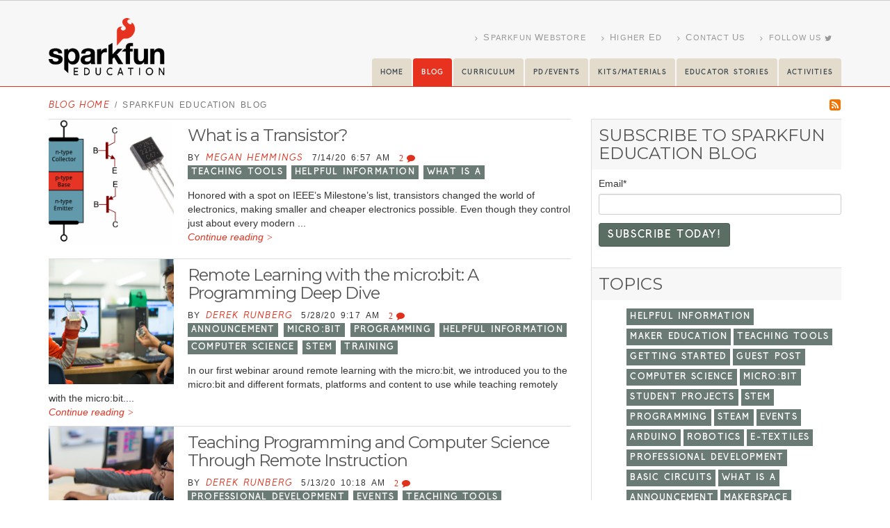

--- FILE ---
content_type: text/html; charset=UTF-8
request_url: https://blog.sparkfuneducation.com/topic/helpful-information
body_size: 11665
content:
<!doctype html><!--[if lt IE 7]> <html class="no-js lt-ie9 lt-ie8 lt-ie7" lang="en-us" > <![endif]--><!--[if IE 7]>    <html class="no-js lt-ie9 lt-ie8" lang="en-us" >        <![endif]--><!--[if IE 8]>    <html class="no-js lt-ie9" lang="en-us" >               <![endif]--><!--[if gt IE 8]><!--><html class="no-js" lang="en-us"><!--<![endif]--><head>
    <meta charset="utf-8">
    <meta http-equiv="X-UA-Compatible" content="IE=edge,chrome=1">
    <meta name="author" content="SparkFun Electronics">
    <meta name="description" content="helpful information | Maker Education Blog">
    <meta name="generator" content="HubSpot">
    <title>SparkFun Education Blog | helpful information</title>
    <link rel="shortcut icon" href="https://blog.sparkfuneducation.com/hubfs/Backgrounds/favicon.fw.png">
    
<meta name="viewport" content="width=device-width, initial-scale=1">

    <script src="/hs/hsstatic/jquery-libs/static-1.1/jquery/jquery-1.7.1.js"></script>
<script>hsjQuery = window['jQuery'];</script>
    <meta property="og:description" content="helpful information | Maker Education Blog">
    <meta property="og:title" content="SparkFun Education Blog | helpful information">
    <meta name="twitter:description" content="helpful information | Maker Education Blog">
    <meta name="twitter:title" content="SparkFun Education Blog | helpful information">

    

    
    <style>
a.cta_button{-moz-box-sizing:content-box !important;-webkit-box-sizing:content-box !important;box-sizing:content-box !important;vertical-align:middle}.hs-breadcrumb-menu{list-style-type:none;margin:0px 0px 0px 0px;padding:0px 0px 0px 0px}.hs-breadcrumb-menu-item{float:left;padding:10px 0px 10px 10px}.hs-breadcrumb-menu-divider:before{content:'›';padding-left:10px}.hs-featured-image-link{border:0}.hs-featured-image{float:right;margin:0 0 20px 20px;max-width:50%}@media (max-width: 568px){.hs-featured-image{float:none;margin:0;width:100%;max-width:100%}}.hs-screen-reader-text{clip:rect(1px, 1px, 1px, 1px);height:1px;overflow:hidden;position:absolute !important;width:1px}
</style>

<link rel="stylesheet" href="/hs/hsstatic/BlogSocialSharingSupport/static-1.258/bundles/project.css">
<link rel="stylesheet" href="/hs/hsstatic/AsyncSupport/static-1.501/sass/comments_listing_asset.css">
<link rel="stylesheet" href="/hs/hsstatic/AsyncSupport/static-1.501/sass/rss_post_listing.css">
    

    
<!--  Added by GoogleAnalytics integration -->
<script>
var _hsp = window._hsp = window._hsp || [];
_hsp.push(['addPrivacyConsentListener', function(consent) { if (consent.allowed || (consent.categories && consent.categories.analytics)) {
  (function(i,s,o,g,r,a,m){i['GoogleAnalyticsObject']=r;i[r]=i[r]||function(){
  (i[r].q=i[r].q||[]).push(arguments)},i[r].l=1*new Date();a=s.createElement(o),
  m=s.getElementsByTagName(o)[0];a.async=1;a.src=g;m.parentNode.insertBefore(a,m)
})(window,document,'script','//www.google-analytics.com/analytics.js','ga');
  ga('create','UA-3404365-1','auto');
  ga('send','pageview');
}}]);
</script>

<!-- /Added by GoogleAnalytics integration -->



<link rel="shortcut icon" href="https://www.sparkfuneducation.com/img/favicon.ico" type="image/x-icon">
<link rel="apple-touch-icon" href="https://www.sparkfuneducation.com/img/apple-touch-icon.png">

<!-- Mobile Metas -->
<meta name="viewport" content="width=device-width, minimum-scale=1.0, maximum-scale=1.0, user-scalable=no">

<!-- Web Fonts  -->
<link href="//designers.hubspot.com/hs-fs/hub/327485/file-2054199286-css/font-awesome.css" rel="stylesheet">

<!-- Vendor CSS -->
<link rel="stylesheet" href="https://www.sparkfuneducation.com/vendor/bootstrap/css/bootstrap.min.css">
<link rel="stylesheet" href="https://www.sparkfuneducation.com/vendor/font-awesome/css/font-awesome.min.css">
<link rel="stylesheet" href="https://www.sparkfuneducation.com/vendor/simple-line-icons/css/simple-line-icons.min.css">
<link rel="stylesheet" href="https://www.sparkfuneducation.com/vendor/magnific-popup/magnific-popup.min.css">

<!-- Theme CSS -->
<link rel="stylesheet" href="https://www.sparkfuneducation.com/css/theme.css">
<link rel="stylesheet" href="https://www.sparkfuneducation.com/css/theme-elements.css">
<link rel="stylesheet" href="https://www.sparkfuneducation.com/css/theme-blog.css">
<link rel="stylesheet" href="https://www.sparkfuneducation.com/css/theme-shop.css">
<link rel="stylesheet" href="https://www.sparkfuneducation.com/css/theme-animate.css">

<!-- Current Page CSS -->
<link rel="stylesheet" href="https://www.sparkfuneducation.com/vendor/rs-plugin/css/settings.css">
<link rel="stylesheet" href="https://www.sparkfuneducation.com/vendor/rs-plugin/css/layers.css">
<link rel="stylesheet" href="https://www.sparkfuneducation.com/vendor/rs-plugin/css/navigation.css">
<link rel="stylesheet" href="https://www.sparkfuneducation.com/vendor/circle-flip-slideshow/css/component.css">

<!-- Skin CSS -->
<link rel="stylesheet" href="https://www.sparkfuneducation.com/css/skins/default.css">

<!-- Theme Custom CSS -->
<link rel="stylesheet" href="https://www.sparkfuneducation.com/css/custom.css">

<!-- Head Libs -->
<script>
$('a').click(function(){
    $('html, body').animate({
        scrollTop: $('[name="' + $.attr(this, 'href').substr(1) + '"]').offset().top
    }, 500);
    return false;
});
</script>
<script src="https://ajax.googleapis.com/ajax/libs/jquery/2.2.0/jquery.min.js"></script>
<script> 
   $(function(){
    $("#headerDiv").load("https://www.sparkfuneducation.com/header.html");
    $("#footerDiv").load("https://www.sparkfuneducation.com/footer.html");
   });  
</script>

<!-- Global site tag (gtag.js) - Google Analytics -->
<script async src="https://www.googletagmanager.com/gtag/js?id=UA-3404365-11"></script>
<script>
  window.dataLayer = window.dataLayer || [];
  function gtag(){dataLayer.push(arguments);}
  gtag('js', new Date());

  gtag('config', 'UA-3404365-11');
</script>


<style>
    @font-face {  font-family: 'sparkfont';  
src: url('//blog.sparkfuneducation.com/hubfs/Fonts/SparkFont.eot') format('eot'), 
url('//blog.sparkfuneducation.com/hubfs/Fonts/SparkFont.woff') format('woff'), 
url('//blog.sparkfuneducation.com/hubfs/Fonts/SparkFont.ttf') format('truetype');
}
</style>

<meta property="og:type" content="blog">
<meta name="twitter:card" content="summary">
<meta name="twitter:domain" content="blog.sparkfuneducation.com">
<link rel="alternate" type="application/rss+xml" href="https://blog.sparkfuneducation.com/rss.xml">
<script src="//platform.linkedin.com/in.js" type="text/javascript">
    lang: en_US
</script>

<meta http-equiv="content-language" content="en-us">
<link rel="stylesheet" href="//7052064.fs1.hubspotusercontent-na1.net/hubfs/7052064/hub_generated/template_assets/DEFAULT_ASSET/1767118704405/template_layout.min.css">


<link rel="stylesheet" href="https://blog.sparkfuneducation.com/hubfs/hub_generated/template_assets/1/4702850665/1743406963482/template_SparkfunEDU-Blog-Jan2017.min.css">

<meta name="twitter:site" content="@SparkFunEDU">
<link rel="next" href="https://blog.sparkfuneducation.com/topic/helpful-information/page/2">

</head>
<body class="blog   hs-blog-id-4688411627 hs-blog-listing" style="">
    <div class="header-container-wrapper">
    <div class="header-container container-fluid">

<div class="row-fluid-wrapper row-depth-1 row-number-1 ">
<div class="row-fluid ">
<div class="span12 widget-span widget-type-global_group " style="border-bottom:none !important; padding:0 !important;" data-widget-type="global_group" data-x="0" data-w="12">
<div class="" data-global-widget-path="generated_global_groups/4702847525.html"><div class="row-fluid-wrapper row-depth-1 row-number-1 ">
<div class="row-fluid ">
<div class="span12 widget-span widget-type-raw_html " style="" data-widget-type="raw_html" data-x="0" data-w="12">
<div class="cell-wrapper layout-widget-wrapper">
<span id="hs_cos_wrapper_module_1482948395244129" class="hs_cos_wrapper hs_cos_wrapper_widget hs_cos_wrapper_type_raw_html" style="" data-hs-cos-general-type="widget" data-hs-cos-type="raw_html"><header id="header" data-plugin-options="{&quot;stickyEnabled&quot;: false, &quot;stickyEnableOnBoxed&quot;: false, &quot;stickyEnableOnMobile&quot;: false, &quot;stickyStartAt&quot;: 57, &quot;stickySetTop&quot;: &quot;-57px&quot;, &quot;stickyChangeLogo&quot;: true}">
<div class="header-body">
<div class="header-container container pr-md pl-md">
<div class="header-row">
<div class="header-column">
<div class="header-logo"> <a href="https://www.sparkfuneducation.com/index.html"> <img alt="Sparkfun" width="167" height="81" data-sticky-width="82" data-sticky-height="40" data-sticky-top="33" src="https://www.sparkfuneducation.com/img/logo.png"> </a> </div>
</div>
<div class="header-column">
<div class="header-row">
<nav class="header-nav-top">
<ul class="nav nav-pills">
<li class="hidden-xs">
<a href="https://www.sparkfuneducation.com"><span class="fa fa-angle-right"></span> <span style="font-size:1.2em;">S</span>parkFun <span style="font-size:1.2em;">W</span>ebstore</a>
</li>
<li class="hidden-xs">
<a target="_blank" href="https://sparkfuneducation.com/higher-ed/index.html"><span class="fa fa-angle-right"></span> <span style="font-size:1.2em;">H</span>igher <span style="font-size:1.2em;">E</span>d</a>
</li>
<li class="hidden-xs">
<a href="https://www.sparkfuneducation.com/contact-us.html"><span class="fa fa-angle-right"></span> <span style="font-size:1.2em;">C</span>ontact <span style="font-size:1.2em;">U</span>s</a>
</li>
<li class="hidden-xs"><a href="https://twitter.com/SparkFunEDU" target="_blank" title="Twitter"><i class="fa fa-angle-right"></i> Follow Us <i class="fa fa-twitter"></i></a></li>    			
</ul>
</nav>
<div class="header-nav">
<button class="btn header-btn-collapse-nav" data-toggle="collapse" data-target=".header-nav-main"> <i class="fa fa-bars"></i> </button>
<div class="header-nav-main header-nav-main-effect-1 header-nav-main-sub-effect-1 collapse">
<nav>
<ul class="nav nav-pills" id="mainNav">
<li class="nav-bg hidden-md"> <a style="font-size:.8em !important;" href="https://www.sparkfuneducation.com"> Home </a></li>
<li class="nav-bg active"> <a style="font-size:.8em !important;" href="//blog.sparkfuneducation.com"> Blog </a></li>
<li class="nav-bg"> <a style="font-size:.8em !important;" href="https://www.sparkfuneducation.com/curriculum.html"> Curriculum </a></li>
<li class="nav-bg"> <a style="font-size:.8em !important;" href="https://www.sparkfuneducation.com/professional-dev.html"> PD/Events </a></li>
<li class="nav-bg"> <a style="font-size:.8em !important;" href="https://www.sparkfuneducation.com/materials.html"> KITS/Materials </a> </li>
<li class="nav-bg"> <a style="font-size:.8em !important;" href="https://www.sparkfuneducation.com/educator-stories.html"> Educator Stories </a> </li>
<li class="nav-bg"> <a style="font-size:.8em !important;" href="https://activities.sparkfuneducation.com"> Activities </a> </li>
</ul>
</nav>
</div>
</div>
</div>
</div>
</div>
</div>
</div>
</header></span>
</div><!--end layout-widget-wrapper -->
</div><!--end widget-span -->
</div><!--end row-->
</div><!--end row-wrapper -->
</div>
</div><!--end widget-span -->
</div><!--end row-->
</div><!--end row-wrapper -->

    </div><!--end header -->
</div><!--end header wrapper -->

<div class="body-container-wrapper">
    <div class="body-container container-fluid">

<div class="row-fluid-wrapper row-depth-1 row-number-1 ">
<div class="row-fluid ">
<div class="span12 widget-span widget-type-cell page-center" style="" data-widget-type="cell" data-x="0" data-w="12">

<div class="row-fluid-wrapper row-depth-1 row-number-2 ">
<div class="row-fluid ">
<div class="span9 widget-span widget-type-raw_html csm-breadcrumbs" style="" data-widget-type="raw_html" data-x="0" data-w="9">
<div class="cell-wrapper layout-widget-wrapper">
<span id="hs_cos_wrapper_module_146375004538025232" class="hs_cos_wrapper hs_cos_wrapper_widget hs_cos_wrapper_type_raw_html" style="" data-hs-cos-general-type="widget" data-hs-cos-type="raw_html"><p id="breadcrumbs">
<span><a href="//blog.sparkfuneducation.com/">Blog Home</a> / </span>		
<span class="breadcrumb_last"><span id="hs_cos_wrapper_name" class="hs_cos_wrapper hs_cos_wrapper_meta_field hs_cos_wrapper_type_text" style="" data-hs-cos-general-type="meta_field" data-hs-cos-type="text">SparkFun Education Blog</span></span>
</p></span>
</div><!--end layout-widget-wrapper -->
</div><!--end widget-span -->
<div class="span3 widget-span widget-type-raw_html csm-feed-right" style="" data-widget-type="raw_html" data-x="9" data-w="3">
<div class="cell-wrapper layout-widget-wrapper">
<span id="hs_cos_wrapper_module_146376377915085529" class="hs_cos_wrapper hs_cos_wrapper_widget hs_cos_wrapper_type_raw_html" style="" data-hs-cos-general-type="widget" data-hs-cos-type="raw_html"><a href="//blog.sparkfuneducation.com/rss.xml"><span class="sfe-icon-feed"></span></a></span>
</div><!--end layout-widget-wrapper -->
</div><!--end widget-span -->
</div><!--end row-->
</div><!--end row-wrapper -->

</div><!--end widget-span -->
</div><!--end row-->
</div><!--end row-wrapper -->

<div class="row-fluid-wrapper row-depth-1 row-number-3 ">
<div class="row-fluid ">
<div class="span12 widget-span widget-type-cell page-center content-wrapper" style="" data-widget-type="cell" data-x="0" data-w="12">

<div class="row-fluid-wrapper row-depth-1 row-number-4 ">
<div class="row-fluid ">
<div class="span8 widget-span widget-type-cell blog-content" style="" data-widget-type="cell" data-x="0" data-w="8">

<div class="row-fluid-wrapper row-depth-1 row-number-5 ">
<div class="row-fluid ">
<div class="span12 widget-span widget-type-blog_content " style="" data-widget-type="blog_content" data-x="0" data-w="12">
<div class="blog-section">
    <div class="blog-listing-wrapper cell-wrapper">
        
        <div class="post-listing">      
            
            
                <div class="post-item">
                    
                        <div class="post-header">
                                    <!--post summary-->
                            
                                <div class="hs-featured-image-wrapper">
                                    <a href="https://blog.sparkfuneducation.com/what-is-a-transistor" title="" class="hs-featured-image-link">
                                        <img src="https://blog.sparkfuneducation.com/hubfs/What%20is%20a%20Transistor.png" class="hs-featured-image">
                                    </a>
                                </div>
                            
                            <h2><a href="https://blog.sparkfuneducation.com/what-is-a-transistor">What is a Transistor?</a></h2>
                            <div id="hubspot-author_data" class="hubspot-editable" data-hubspot-form-id="author_data" data-hubspot-name="Blog Author">
                                BY
                                
                                    <a class="author-link" href="https://blog.sparkfuneducation.com/author/megan-hemmings">Megan Hemmings</a> 7/14/20 6:57 AM
                            <div class="custom_listing_comments">
                                
                                
                                        
                                
                                <a href="https://blog.sparkfuneducation.com/what-is-a-transistor#comments-listing">2 <span class="fa fa-comment"></span></a>
                            </div>
                        
                                <p id="hubspot-topic_data">
                                
                                    <a class="topic-link" href="https://blog.sparkfuneducation.com/topic/teaching-tools">teaching tools</a> 
                                
                                    <a class="topic-link" href="https://blog.sparkfuneducation.com/topic/helpful-information">helpful information</a> 
                                
                                    <a class="topic-link" href="https://blog.sparkfuneducation.com/topic/what-is-a">What is a</a>
                                
                             </p>
                           
                                
                            </div>
                            <span id="hs_cos_wrapper_blog_social_sharing" class="hs_cos_wrapper hs_cos_wrapper_widget hs_cos_wrapper_type_blog_social_sharing" style="" data-hs-cos-general-type="widget" data-hs-cos-type="blog_social_sharing">
<div class="hs-blog-social-share">
    <ul class="hs-blog-social-share-list">
        
        <li class="hs-blog-social-share-item hs-blog-social-share-item-twitter">
            <!-- Twitter social share -->
            <a href="https://twitter.com/share" class="twitter-share-button" data-lang="en" data-url="https://blog.sparkfuneducation.com/what-is-a-transistor" data-size="medium" data-text="What is a Transistor?">Tweet</a>
        </li>
        

        
        <li class="hs-blog-social-share-item hs-blog-social-share-item-linkedin">
            <!-- LinkedIn social share -->
            <script type="IN/Share" data-url="https://blog.sparkfuneducation.com/what-is-a-transistor" data-showzero="true" data-counter="right"></script>
        </li>
        

        
        <li class="hs-blog-social-share-item hs-blog-social-share-item-facebook">
            <!-- Facebook share -->
            <div class="fb-share-button" data-href="https://blog.sparkfuneducation.com/what-is-a-transistor" data-layout="button_count"></div>
        </li>
        
    </ul>
 </div>

</span>
                        </div>
                        <div class="post-body clearfix">

                            Honored with a spot on IEEE’s Milestone’s list, transistors changed the world of electronics, making smaller and cheaper electronics possible. Even though they control just about every modern ...                            
                            
                            <a class="more-link" href="https://blog.sparkfuneducation.com/what-is-a-transistor">Continue reading</a>
                               
                                                 
                        </div>
                                           
                    
                </div>
            
                <div class="post-item">
                    
                        <div class="post-header">
                                    <!--post summary-->
                            
                                <div class="hs-featured-image-wrapper">
                                    <a href="https://blog.sparkfuneducation.com/remote-learning-with-the-microbit-a-programming-deep-dive" title="" class="hs-featured-image-link">
                                        <img src="https://blog.sparkfuneducation.com/hubfs/social-suggested-images/adams1.png" class="hs-featured-image">
                                    </a>
                                </div>
                            
                            <h2><a href="https://blog.sparkfuneducation.com/remote-learning-with-the-microbit-a-programming-deep-dive">Remote Learning with the micro:bit: A Programming Deep Dive</a></h2>
                            <div id="hubspot-author_data" class="hubspot-editable" data-hubspot-form-id="author_data" data-hubspot-name="Blog Author">
                                BY
                                
                                    <a class="author-link" href="https://blog.sparkfuneducation.com/author/derek-runberg">Derek Runberg</a> 5/28/20 9:17 AM
                            <div class="custom_listing_comments">
                                
                                
                                        
                                
                                <a href="https://blog.sparkfuneducation.com/remote-learning-with-the-microbit-a-programming-deep-dive#comments-listing">2 <span class="fa fa-comment"></span></a>
                            </div>
                        
                                <p id="hubspot-topic_data">
                                
                                    <a class="topic-link" href="https://blog.sparkfuneducation.com/topic/announcement">announcement</a> 
                                
                                    <a class="topic-link" href="https://blog.sparkfuneducation.com/topic/microbit">micro:bit</a> 
                                
                                    <a class="topic-link" href="https://blog.sparkfuneducation.com/topic/programming">programming</a> 
                                
                                    <a class="topic-link" href="https://blog.sparkfuneducation.com/topic/helpful-information">helpful information</a> 
                                
                                    <a class="topic-link" href="https://blog.sparkfuneducation.com/topic/computer-science">computer science</a> 
                                
                                    <a class="topic-link" href="https://blog.sparkfuneducation.com/topic/stem">STEM</a> 
                                
                                    <a class="topic-link" href="https://blog.sparkfuneducation.com/topic/training">Training</a>
                                
                             </p>
                           
                                
                            </div>
                            <span id="hs_cos_wrapper_blog_social_sharing" class="hs_cos_wrapper hs_cos_wrapper_widget hs_cos_wrapper_type_blog_social_sharing" style="" data-hs-cos-general-type="widget" data-hs-cos-type="blog_social_sharing">
<div class="hs-blog-social-share">
    <ul class="hs-blog-social-share-list">
        
        <li class="hs-blog-social-share-item hs-blog-social-share-item-twitter">
            <!-- Twitter social share -->
            <a href="https://twitter.com/share" class="twitter-share-button" data-lang="en" data-url="https://blog.sparkfuneducation.com/remote-learning-with-the-microbit-a-programming-deep-dive" data-size="medium" data-text="Remote Learning with the micro:bit: A Programming Deep Dive">Tweet</a>
        </li>
        

        
        <li class="hs-blog-social-share-item hs-blog-social-share-item-linkedin">
            <!-- LinkedIn social share -->
            <script type="IN/Share" data-url="https://blog.sparkfuneducation.com/remote-learning-with-the-microbit-a-programming-deep-dive" data-showzero="true" data-counter="right"></script>
        </li>
        

        
        <li class="hs-blog-social-share-item hs-blog-social-share-item-facebook">
            <!-- Facebook share -->
            <div class="fb-share-button" data-href="https://blog.sparkfuneducation.com/remote-learning-with-the-microbit-a-programming-deep-dive" data-layout="button_count"></div>
        </li>
        
    </ul>
 </div>

</span>
                        </div>
                        <div class="post-body clearfix">

                            In our first webinar around remote learning with the micro:bit, we introduced you to the micro:bit and different formats, platforms and content to use while teaching remotely with the micro:bit....                            
                            
                            <a class="more-link" href="https://blog.sparkfuneducation.com/remote-learning-with-the-microbit-a-programming-deep-dive">Continue reading</a>
                               
                                                 
                        </div>
                                           
                    
                </div>
            
                <div class="post-item">
                    
                        <div class="post-header">
                                    <!--post summary-->
                            
                                <div class="hs-featured-image-wrapper">
                                    <a href="https://blog.sparkfuneducation.com/teaching-programming-and-computer-science-in-the-age-of-remote-instruction" title="" class="hs-featured-image-link">
                                        <img src="https://blog.sparkfuneducation.com/hubfs/EDU/Social/Silver%20Hills%20Middle%20School-28.jpg" class="hs-featured-image">
                                    </a>
                                </div>
                            
                            <h2><a href="https://blog.sparkfuneducation.com/teaching-programming-and-computer-science-in-the-age-of-remote-instruction">Teaching Programming and Computer Science Through Remote Instruction</a></h2>
                            <div id="hubspot-author_data" class="hubspot-editable" data-hubspot-form-id="author_data" data-hubspot-name="Blog Author">
                                BY
                                
                                    <a class="author-link" href="https://blog.sparkfuneducation.com/author/derek-runberg">Derek Runberg</a> 5/13/20 10:18 AM
                            <div class="custom_listing_comments">
                                
                                
                                        
                                
                                <a href="https://blog.sparkfuneducation.com/teaching-programming-and-computer-science-in-the-age-of-remote-instruction#comments-listing">2 <span class="fa fa-comment"></span></a>
                            </div>
                        
                                <p id="hubspot-topic_data">
                                
                                    <a class="topic-link" href="https://blog.sparkfuneducation.com/topic/professional-development">Professional Development</a> 
                                
                                    <a class="topic-link" href="https://blog.sparkfuneducation.com/topic/events">Events</a> 
                                
                                    <a class="topic-link" href="https://blog.sparkfuneducation.com/topic/teaching-tools">teaching tools</a> 
                                
                                    <a class="topic-link" href="https://blog.sparkfuneducation.com/topic/announcement">announcement</a> 
                                
                                    <a class="topic-link" href="https://blog.sparkfuneducation.com/topic/getting-started">getting started</a> 
                                
                                    <a class="topic-link" href="https://blog.sparkfuneducation.com/topic/microbit">micro:bit</a> 
                                
                                    <a class="topic-link" href="https://blog.sparkfuneducation.com/topic/helpful-information">helpful information</a> 
                                
                                    <a class="topic-link" href="https://blog.sparkfuneducation.com/topic/computer-science">computer science</a> 
                                
                                    <a class="topic-link" href="https://blog.sparkfuneducation.com/topic/training">Training</a>
                                
                             </p>
                           
                                
                            </div>
                            <span id="hs_cos_wrapper_blog_social_sharing" class="hs_cos_wrapper hs_cos_wrapper_widget hs_cos_wrapper_type_blog_social_sharing" style="" data-hs-cos-general-type="widget" data-hs-cos-type="blog_social_sharing">
<div class="hs-blog-social-share">
    <ul class="hs-blog-social-share-list">
        
        <li class="hs-blog-social-share-item hs-blog-social-share-item-twitter">
            <!-- Twitter social share -->
            <a href="https://twitter.com/share" class="twitter-share-button" data-lang="en" data-url="https://blog.sparkfuneducation.com/teaching-programming-and-computer-science-in-the-age-of-remote-instruction" data-size="medium" data-text="Teaching Programming and Computer Science Through Remote Instruction">Tweet</a>
        </li>
        

        
        <li class="hs-blog-social-share-item hs-blog-social-share-item-linkedin">
            <!-- LinkedIn social share -->
            <script type="IN/Share" data-url="https://blog.sparkfuneducation.com/teaching-programming-and-computer-science-in-the-age-of-remote-instruction" data-showzero="true" data-counter="right"></script>
        </li>
        

        
        <li class="hs-blog-social-share-item hs-blog-social-share-item-facebook">
            <!-- Facebook share -->
            <div class="fb-share-button" data-href="https://blog.sparkfuneducation.com/teaching-programming-and-computer-science-in-the-age-of-remote-instruction" data-layout="button_count"></div>
        </li>
        
    </ul>
 </div>

</span>
                        </div>
                        <div class="post-body clearfix">

                            The Covid-19 pandemic has left educators reeling and has thrown us into a new paradigm with our students. We have never been challenged to deliver quality education to each and every student as we ...                            
                            
                            <a class="more-link" href="https://blog.sparkfuneducation.com/teaching-programming-and-computer-science-in-the-age-of-remote-instruction">Continue reading</a>
                               
                                                 
                        </div>
                                           
                    
                </div>
            
                <div class="post-item">
                    
                        <div class="post-header">
                                    <!--post summary-->
                            
                                <div class="hs-featured-image-wrapper">
                                    <a href="https://blog.sparkfuneducation.com/what-is-the-basic-measure-of-electricity" title="" class="hs-featured-image-link">
                                        <img src="https://blog.sparkfuneducation.com/hubfs/Idea%20-%20Basic%20Measures%20of%20Electricity.jpeg" class="hs-featured-image">
                                    </a>
                                </div>
                            
                            <h2><a href="https://blog.sparkfuneducation.com/what-is-the-basic-measure-of-electricity">What is The Basic Measure of Electricity?</a></h2>
                            <div id="hubspot-author_data" class="hubspot-editable" data-hubspot-form-id="author_data" data-hubspot-name="Blog Author">
                                BY
                                
                                    <a class="author-link" href="https://blog.sparkfuneducation.com/author/megan-hemmings">Megan Hemmings</a> 5/5/20 6:25 AM
                            <div class="custom_listing_comments">
                                
                                
                                    
                                
                                <a href="https://blog.sparkfuneducation.com/what-is-the-basic-measure-of-electricity#comments-listing">1 <span class="fa fa-comment"></span></a>
                            </div>
                        
                                <p id="hubspot-topic_data">
                                
                                    <a class="topic-link" href="https://blog.sparkfuneducation.com/topic/helpful-information">helpful information</a> 
                                
                                    <a class="topic-link" href="https://blog.sparkfuneducation.com/topic/what-is-a">What is a</a>
                                
                             </p>
                           
                                
                            </div>
                            <span id="hs_cos_wrapper_blog_social_sharing" class="hs_cos_wrapper hs_cos_wrapper_widget hs_cos_wrapper_type_blog_social_sharing" style="" data-hs-cos-general-type="widget" data-hs-cos-type="blog_social_sharing">
<div class="hs-blog-social-share">
    <ul class="hs-blog-social-share-list">
        
        <li class="hs-blog-social-share-item hs-blog-social-share-item-twitter">
            <!-- Twitter social share -->
            <a href="https://twitter.com/share" class="twitter-share-button" data-lang="en" data-url="https://blog.sparkfuneducation.com/what-is-the-basic-measure-of-electricity" data-size="medium" data-text="What is The Basic Measure of Electricity?">Tweet</a>
        </li>
        

        
        <li class="hs-blog-social-share-item hs-blog-social-share-item-linkedin">
            <!-- LinkedIn social share -->
            <script type="IN/Share" data-url="https://blog.sparkfuneducation.com/what-is-the-basic-measure-of-electricity" data-showzero="true" data-counter="right"></script>
        </li>
        

        
        <li class="hs-blog-social-share-item hs-blog-social-share-item-facebook">
            <!-- Facebook share -->
            <div class="fb-share-button" data-href="https://blog.sparkfuneducation.com/what-is-the-basic-measure-of-electricity" data-layout="button_count"></div>
        </li>
        
    </ul>
 </div>

</span>
                        </div>
                        <div class="post-body clearfix">

                            Everything worth measuring has a unit of measurement associated with it. In the US, we use inches and feet to measure how tall something is, pounds and ounces to measure how much something weighs and ...                            
                            
                            <a class="more-link" href="https://blog.sparkfuneducation.com/what-is-the-basic-measure-of-electricity">Continue reading</a>
                               
                                                 
                        </div>
                                           
                    
                </div>
            
                <div class="post-item">
                    
                        <div class="post-header">
                                    <!--post summary-->
                            
                                <div class="hs-featured-image-wrapper">
                                    <a href="https://blog.sparkfuneducation.com/home-learning-resources" title="" class="hs-featured-image-link">
                                        <img src="https://blog.sparkfuneducation.com/hubfs/EDU/Newsletter/August/sik-4_1-270_2.jpg" class="hs-featured-image">
                                    </a>
                                </div>
                            
                            <h2><a href="https://blog.sparkfuneducation.com/home-learning-resources">Home Learning Resources</a></h2>
                            <div id="hubspot-author_data" class="hubspot-editable" data-hubspot-form-id="author_data" data-hubspot-name="Blog Author">
                                BY
                                
                                    <a class="author-link" href="https://blog.sparkfuneducation.com/author/megan-hemmings">Megan Hemmings</a> 4/7/20 6:17 AM
                            <div class="custom_listing_comments">
                                
                                
                                        
                                
                                <a href="https://blog.sparkfuneducation.com/home-learning-resources#comments-listing">0 <span class="fa fa-comment"></span></a>
                            </div>
                        
                                <p id="hubspot-topic_data">
                                
                                    <a class="topic-link" href="https://blog.sparkfuneducation.com/topic/helpful-information">helpful information</a>
                                
                             </p>
                           
                                
                            </div>
                            <span id="hs_cos_wrapper_blog_social_sharing" class="hs_cos_wrapper hs_cos_wrapper_widget hs_cos_wrapper_type_blog_social_sharing" style="" data-hs-cos-general-type="widget" data-hs-cos-type="blog_social_sharing">
<div class="hs-blog-social-share">
    <ul class="hs-blog-social-share-list">
        
        <li class="hs-blog-social-share-item hs-blog-social-share-item-twitter">
            <!-- Twitter social share -->
            <a href="https://twitter.com/share" class="twitter-share-button" data-lang="en" data-url="https://blog.sparkfuneducation.com/home-learning-resources" data-size="medium" data-text="Home Learning Resources">Tweet</a>
        </li>
        

        
        <li class="hs-blog-social-share-item hs-blog-social-share-item-linkedin">
            <!-- LinkedIn social share -->
            <script type="IN/Share" data-url="https://blog.sparkfuneducation.com/home-learning-resources" data-showzero="true" data-counter="right"></script>
        </li>
        

        
        <li class="hs-blog-social-share-item hs-blog-social-share-item-facebook">
            <!-- Facebook share -->
            <div class="fb-share-button" data-href="https://blog.sparkfuneducation.com/home-learning-resources" data-layout="button_count"></div>
        </li>
        
    </ul>
 </div>

</span>
                        </div>
                        <div class="post-body clearfix">

                            Have you suddenly found yourself facing the reality that school's won't be opening back up this school year? Are you concerned that your student's are missing out on valuable learning opportunities? ...                            
                            
                            <a class="more-link" href="https://blog.sparkfuneducation.com/home-learning-resources">Continue reading</a>
                               
                                                 
                        </div>
                                           
                    
                </div>
            
                <div class="post-item">
                    
                        <div class="post-header">
                                    <!--post summary-->
                            
                                <div class="hs-featured-image-wrapper">
                                    <a href="https://blog.sparkfuneducation.com/inspiring-women-of-computer-science-part-2" title="" class="hs-featured-image-link">
                                        <img src="https://blog.sparkfuneducation.com/hubfs/social-suggested-images/adams3.png" class="hs-featured-image">
                                    </a>
                                </div>
                            
                            <h2><a href="https://blog.sparkfuneducation.com/inspiring-women-of-computer-science-part-2">Inspiring Women of Computer Science, Part 2</a></h2>
                            <div id="hubspot-author_data" class="hubspot-editable" data-hubspot-form-id="author_data" data-hubspot-name="Blog Author">
                                BY
                                
                                    <a class="author-link" href="https://blog.sparkfuneducation.com/author/megan-hemmings">Megan Hemmings</a> 1/14/20 6:23 AM
                            <div class="custom_listing_comments">
                                
                                
                                        
                                
                                <a href="https://blog.sparkfuneducation.com/inspiring-women-of-computer-science-part-2#comments-listing">0 <span class="fa fa-comment"></span></a>
                            </div>
                        
                                <p id="hubspot-topic_data">
                                
                                    <a class="topic-link" href="https://blog.sparkfuneducation.com/topic/helpful-information">helpful information</a> 
                                
                                    <a class="topic-link" href="https://blog.sparkfuneducation.com/topic/computer-science">computer science</a> 
                                
                                    <a class="topic-link" href="https://blog.sparkfuneducation.com/topic/stem">STEM</a>
                                
                             </p>
                           
                                
                            </div>
                            <span id="hs_cos_wrapper_blog_social_sharing" class="hs_cos_wrapper hs_cos_wrapper_widget hs_cos_wrapper_type_blog_social_sharing" style="" data-hs-cos-general-type="widget" data-hs-cos-type="blog_social_sharing">
<div class="hs-blog-social-share">
    <ul class="hs-blog-social-share-list">
        
        <li class="hs-blog-social-share-item hs-blog-social-share-item-twitter">
            <!-- Twitter social share -->
            <a href="https://twitter.com/share" class="twitter-share-button" data-lang="en" data-url="https://blog.sparkfuneducation.com/inspiring-women-of-computer-science-part-2" data-size="medium" data-text="Inspiring Women of Computer Science, Part 2">Tweet</a>
        </li>
        

        
        <li class="hs-blog-social-share-item hs-blog-social-share-item-linkedin">
            <!-- LinkedIn social share -->
            <script type="IN/Share" data-url="https://blog.sparkfuneducation.com/inspiring-women-of-computer-science-part-2" data-showzero="true" data-counter="right"></script>
        </li>
        

        
        <li class="hs-blog-social-share-item hs-blog-social-share-item-facebook">
            <!-- Facebook share -->
            <div class="fb-share-button" data-href="https://blog.sparkfuneducation.com/inspiring-women-of-computer-science-part-2" data-layout="button_count"></div>
        </li>
        
    </ul>
 </div>

</span>
                        </div>
                        <div class="post-body clearfix">

                            A while back, we did a post on some of the most influential women of computer science. Since a list like that is never truly complete, we wanted to take some time to reflect on a few more women who ...                            
                            
                            <a class="more-link" href="https://blog.sparkfuneducation.com/inspiring-women-of-computer-science-part-2">Continue reading</a>
                               
                                                 
                        </div>
                                           
                    
                </div>
            
                <div class="post-item">
                    
                        <div class="post-header">
                                    <!--post summary-->
                            
                                <div class="hs-featured-image-wrapper">
                                    <a href="https://blog.sparkfuneducation.com/the-results-are-in-2019-educator-survey" title="" class="hs-featured-image-link">
                                        <img src="https://blog.sparkfuneducation.com/hubfs/draft%20-%20survey%20results-5.png" class="hs-featured-image">
                                    </a>
                                </div>
                            
                            <h2><a href="https://blog.sparkfuneducation.com/the-results-are-in-2019-educator-survey">The Results are In: 2019 Educator Survey</a></h2>
                            <div id="hubspot-author_data" class="hubspot-editable" data-hubspot-form-id="author_data" data-hubspot-name="Blog Author">
                                BY
                                
                                    <a class="author-link" href="https://blog.sparkfuneducation.com/author/megan-hemmings">Megan Hemmings</a> 10/29/19 6:21 AM
                            <div class="custom_listing_comments">
                                
                                
                                        
                                
                                <a href="https://blog.sparkfuneducation.com/the-results-are-in-2019-educator-survey#comments-listing">2 <span class="fa fa-comment"></span></a>
                            </div>
                        
                                <p id="hubspot-topic_data">
                                
                                    <a class="topic-link" href="https://blog.sparkfuneducation.com/topic/helpful-information">helpful information</a>
                                
                             </p>
                           
                                
                            </div>
                            <span id="hs_cos_wrapper_blog_social_sharing" class="hs_cos_wrapper hs_cos_wrapper_widget hs_cos_wrapper_type_blog_social_sharing" style="" data-hs-cos-general-type="widget" data-hs-cos-type="blog_social_sharing">
<div class="hs-blog-social-share">
    <ul class="hs-blog-social-share-list">
        
        <li class="hs-blog-social-share-item hs-blog-social-share-item-twitter">
            <!-- Twitter social share -->
            <a href="https://twitter.com/share" class="twitter-share-button" data-lang="en" data-url="https://blog.sparkfuneducation.com/the-results-are-in-2019-educator-survey" data-size="medium" data-text="The Results are In: 2019 Educator Survey">Tweet</a>
        </li>
        

        
        <li class="hs-blog-social-share-item hs-blog-social-share-item-linkedin">
            <!-- LinkedIn social share -->
            <script type="IN/Share" data-url="https://blog.sparkfuneducation.com/the-results-are-in-2019-educator-survey" data-showzero="true" data-counter="right"></script>
        </li>
        

        
        <li class="hs-blog-social-share-item hs-blog-social-share-item-facebook">
            <!-- Facebook share -->
            <div class="fb-share-button" data-href="https://blog.sparkfuneducation.com/the-results-are-in-2019-educator-survey" data-layout="button_count"></div>
        </li>
        
    </ul>
 </div>

</span>
                        </div>
                        <div class="post-body clearfix">

                            Thank you to everyone who took time to complete our Educator Survey. The feedback you provided will help guide us in the coming months. Now, without further ado, here are some of the highlights of ...                            
                            
                            <a class="more-link" href="https://blog.sparkfuneducation.com/the-results-are-in-2019-educator-survey">Continue reading</a>
                               
                                                 
                        </div>
                                           
                    
                </div>
            
                <div class="post-item">
                    
                        <div class="post-header">
                                    <!--post summary-->
                            
                                <div class="hs-featured-image-wrapper">
                                    <a href="https://blog.sparkfuneducation.com/solving-breadboarding-woes-with-a-microbit-dashboard" title="" class="hs-featured-image-link">
                                        <img src="https://blog.sparkfuneducation.com/hubfs/Peter%20Hanson%20-%20Guest%20Post-1.jpeg" class="hs-featured-image">
                                    </a>
                                </div>
                            
                            <h2><a href="https://blog.sparkfuneducation.com/solving-breadboarding-woes-with-a-microbit-dashboard">Solving Breadboarding Woes with a micro:bit Dashboard</a></h2>
                            <div id="hubspot-author_data" class="hubspot-editable" data-hubspot-form-id="author_data" data-hubspot-name="Blog Author">
                                BY
                                
                                    <a class="author-link" href="https://blog.sparkfuneducation.com/author/peter-hanson">Peter Hanson</a> 9/24/19 6:41 AM
                            <div class="custom_listing_comments">
                                
                                
                                        
                                
                                <a href="https://blog.sparkfuneducation.com/solving-breadboarding-woes-with-a-microbit-dashboard#comments-listing">2 <span class="fa fa-comment"></span></a>
                            </div>
                        
                                <p id="hubspot-topic_data">
                                
                                    <a class="topic-link" href="https://blog.sparkfuneducation.com/topic/teaching-tools">teaching tools</a> 
                                
                                    <a class="topic-link" href="https://blog.sparkfuneducation.com/topic/guest-post">Guest Post</a> 
                                
                                    <a class="topic-link" href="https://blog.sparkfuneducation.com/topic/microbit">micro:bit</a> 
                                
                                    <a class="topic-link" href="https://blog.sparkfuneducation.com/topic/helpful-information">helpful information</a>
                                
                             </p>
                           
                                
                            </div>
                            <span id="hs_cos_wrapper_blog_social_sharing" class="hs_cos_wrapper hs_cos_wrapper_widget hs_cos_wrapper_type_blog_social_sharing" style="" data-hs-cos-general-type="widget" data-hs-cos-type="blog_social_sharing">
<div class="hs-blog-social-share">
    <ul class="hs-blog-social-share-list">
        
        <li class="hs-blog-social-share-item hs-blog-social-share-item-twitter">
            <!-- Twitter social share -->
            <a href="https://twitter.com/share" class="twitter-share-button" data-lang="en" data-url="https://blog.sparkfuneducation.com/solving-breadboarding-woes-with-a-microbit-dashboard" data-size="medium" data-text="Solving Breadboarding Woes with a micro:bit Dashboard">Tweet</a>
        </li>
        

        
        <li class="hs-blog-social-share-item hs-blog-social-share-item-linkedin">
            <!-- LinkedIn social share -->
            <script type="IN/Share" data-url="https://blog.sparkfuneducation.com/solving-breadboarding-woes-with-a-microbit-dashboard" data-showzero="true" data-counter="right"></script>
        </li>
        

        
        <li class="hs-blog-social-share-item hs-blog-social-share-item-facebook">
            <!-- Facebook share -->
            <div class="fb-share-button" data-href="https://blog.sparkfuneducation.com/solving-breadboarding-woes-with-a-microbit-dashboard" data-layout="button_count"></div>
        </li>
        
    </ul>
 </div>

</span>
                        </div>
                        <div class="post-body clearfix">

                            My name is Peter Hanson, and I teach an elective class at Aspen Middle School for seventh graders called Think, Make and Improve (TMI). It’s a class I created two years ago to expose students to ...                            
                            
                            <a class="more-link" href="https://blog.sparkfuneducation.com/solving-breadboarding-woes-with-a-microbit-dashboard">Continue reading</a>
                               
                                                 
                        </div>
                                           
                    
                </div>
            
                <div class="post-item">
                    
                        <div class="post-header">
                                    <!--post summary-->
                            
                                <div class="hs-featured-image-wrapper">
                                    <a href="https://blog.sparkfuneducation.com/what-are-diodes-thermistors-and-shields" title="" class="hs-featured-image-link">
                                        <img src="https://blog.sparkfuneducation.com/hubfs/EDU/BLOG%20Images/Sept%2019/thermistor1.jpg" class="hs-featured-image">
                                    </a>
                                </div>
                            
                            <h2><a href="https://blog.sparkfuneducation.com/what-are-diodes-thermistors-and-shields">What are Diodes, Thermistors and Shields</a></h2>
                            <div id="hubspot-author_data" class="hubspot-editable" data-hubspot-form-id="author_data" data-hubspot-name="Blog Author">
                                BY
                                
                                    <a class="author-link" href="https://blog.sparkfuneducation.com/author/megan-hemmings">Megan Hemmings</a> 9/3/19 6:12 AM
                            <div class="custom_listing_comments">
                                
                                
                                    
                                
                                <a href="https://blog.sparkfuneducation.com/what-are-diodes-thermistors-and-shields#comments-listing">1 <span class="fa fa-comment"></span></a>
                            </div>
                        
                                <p id="hubspot-topic_data">
                                
                                    <a class="topic-link" href="https://blog.sparkfuneducation.com/topic/getting-started">getting started</a> 
                                
                                    <a class="topic-link" href="https://blog.sparkfuneducation.com/topic/helpful-information">helpful information</a> 
                                
                                    <a class="topic-link" href="https://blog.sparkfuneducation.com/topic/what-is-a">What is a</a>
                                
                             </p>
                           
                                
                            </div>
                            <span id="hs_cos_wrapper_blog_social_sharing" class="hs_cos_wrapper hs_cos_wrapper_widget hs_cos_wrapper_type_blog_social_sharing" style="" data-hs-cos-general-type="widget" data-hs-cos-type="blog_social_sharing">
<div class="hs-blog-social-share">
    <ul class="hs-blog-social-share-list">
        
        <li class="hs-blog-social-share-item hs-blog-social-share-item-twitter">
            <!-- Twitter social share -->
            <a href="https://twitter.com/share" class="twitter-share-button" data-lang="en" data-url="https://blog.sparkfuneducation.com/what-are-diodes-thermistors-and-shields" data-size="medium" data-text="What are Diodes, Thermistors and Shields">Tweet</a>
        </li>
        

        
        <li class="hs-blog-social-share-item hs-blog-social-share-item-linkedin">
            <!-- LinkedIn social share -->
            <script type="IN/Share" data-url="https://blog.sparkfuneducation.com/what-are-diodes-thermistors-and-shields" data-showzero="true" data-counter="right"></script>
        </li>
        

        
        <li class="hs-blog-social-share-item hs-blog-social-share-item-facebook">
            <!-- Facebook share -->
            <div class="fb-share-button" data-href="https://blog.sparkfuneducation.com/what-are-diodes-thermistors-and-shields" data-layout="button_count"></div>
        </li>
        
    </ul>
 </div>

</span>
                        </div>
                        <div class="post-body clearfix">

                            A large part of why I undertook this “What is a…” series around electronic components is because I wanted to better understand these components myself. Up until this point, the pieces that have been ...                            
                            
                            <a class="more-link" href="https://blog.sparkfuneducation.com/what-are-diodes-thermistors-and-shields">Continue reading</a>
                               
                                                 
                        </div>
                                           
                    
                </div>
            
                <div class="post-item">
                    
                        <div class="post-header">
                                    <!--post summary-->
                            
                                <div class="hs-featured-image-wrapper">
                                    <a href="https://blog.sparkfuneducation.com/standards-aligned-activity-portal" title="" class="hs-featured-image-link">
                                        <img src="https://blog.sparkfuneducation.com/hubfs/EDU/Activities/2019/Safe%20Box%20Lesson/image5.jpg" class="hs-featured-image">
                                    </a>
                                </div>
                            
                            <h2><a href="https://blog.sparkfuneducation.com/standards-aligned-activity-portal">Standards-Aligned Activity Portal</a></h2>
                            <div id="hubspot-author_data" class="hubspot-editable" data-hubspot-form-id="author_data" data-hubspot-name="Blog Author">
                                BY
                                
                                    <a class="author-link" href="https://blog.sparkfuneducation.com/author/megan-hemmings">Megan Hemmings</a> 8/27/19 6:19 AM
                            <div class="custom_listing_comments">
                                
                                
                                        
                                
                                <a href="https://blog.sparkfuneducation.com/standards-aligned-activity-portal#comments-listing">0 <span class="fa fa-comment"></span></a>
                            </div>
                        
                                <p id="hubspot-topic_data">
                                
                                    <a class="topic-link" href="https://blog.sparkfuneducation.com/topic/teaching-tools">teaching tools</a> 
                                
                                    <a class="topic-link" href="https://blog.sparkfuneducation.com/topic/student-projects">student projects</a> 
                                
                                    <a class="topic-link" href="https://blog.sparkfuneducation.com/topic/robotics">robotics</a> 
                                
                                    <a class="topic-link" href="https://blog.sparkfuneducation.com/topic/microbit">micro:bit</a> 
                                
                                    <a class="topic-link" href="https://blog.sparkfuneducation.com/topic/helpful-information">helpful information</a> 
                                
                                    <a class="topic-link" href="https://blog.sparkfuneducation.com/topic/steam">STEAM</a> 
                                
                                    <a class="topic-link" href="https://blog.sparkfuneducation.com/topic/sik">SIK</a>
                                
                             </p>
                           
                                
                            </div>
                            <span id="hs_cos_wrapper_blog_social_sharing" class="hs_cos_wrapper hs_cos_wrapper_widget hs_cos_wrapper_type_blog_social_sharing" style="" data-hs-cos-general-type="widget" data-hs-cos-type="blog_social_sharing">
<div class="hs-blog-social-share">
    <ul class="hs-blog-social-share-list">
        
        <li class="hs-blog-social-share-item hs-blog-social-share-item-twitter">
            <!-- Twitter social share -->
            <a href="https://twitter.com/share" class="twitter-share-button" data-lang="en" data-url="https://blog.sparkfuneducation.com/standards-aligned-activity-portal" data-size="medium" data-text="Standards-Aligned Activity Portal">Tweet</a>
        </li>
        

        
        <li class="hs-blog-social-share-item hs-blog-social-share-item-linkedin">
            <!-- LinkedIn social share -->
            <script type="IN/Share" data-url="https://blog.sparkfuneducation.com/standards-aligned-activity-portal" data-showzero="true" data-counter="right"></script>
        </li>
        

        
        <li class="hs-blog-social-share-item hs-blog-social-share-item-facebook">
            <!-- Facebook share -->
            <div class="fb-share-button" data-href="https://blog.sparkfuneducation.com/standards-aligned-activity-portal" data-layout="button_count"></div>
        </li>
        
    </ul>
 </div>

</span>
                        </div>
                        <div class="post-body clearfix">

                            One of the top requests we receive is from educators looking for standards-aligned activities to go along with the hardware they purchase. While some products, like the SparkFun Inventor’s Kit, ...                            
                            
                            <a class="more-link" href="https://blog.sparkfuneducation.com/standards-aligned-activity-portal">Continue reading</a>
                               
                                                 
                        </div>
                                           
                    
                </div>
            
        </div>

        
            <div class="blog-pagination">
                
                    <a class="all-posts-link" href="https://blog.sparkfuneducation.com/all">All posts</a>
                
                    <a class="next-posts-link" href="https://blog.sparkfuneducation.com/topic/helpful-information/page/2">Next</a>
                
            </div>
        
        
    </div>
</div></div>

</div><!--end row-->
</div><!--end row-wrapper -->

<div class="row-fluid-wrapper row-depth-1 row-number-6 ">
<div class="row-fluid ">
<div class="span12 widget-span widget-type-blog_comments " style="" data-widget-type="blog_comments" data-x="0" data-w="12">
<div class="cell-wrapper layout-widget-wrapper">
<span id="hs_cos_wrapper_blog_comments" class="hs_cos_wrapper hs_cos_wrapper_widget hs_cos_wrapper_type_blog_comments" style="" data-hs-cos-general-type="widget" data-hs-cos-type="blog_comments">
</span></div><!--end layout-widget-wrapper -->
</div><!--end widget-span -->
</div><!--end row-->
</div><!--end row-wrapper -->

</div><!--end widget-span -->
<div class="span4 widget-span widget-type-cell blog-sidebar" style="" data-widget-type="cell" data-x="8" data-w="4">

<div class="row-fluid-wrapper row-depth-1 row-number-7 ">
<div class="row-fluid ">
<div class="span12 widget-span widget-type-blog_subscribe " style="margin-top: 0px;" data-widget-type="blog_subscribe" data-x="0" data-w="12">
<div class="cell-wrapper layout-widget-wrapper">
<span id="hs_cos_wrapper_module_1487094313393445" class="hs_cos_wrapper hs_cos_wrapper_widget hs_cos_wrapper_type_blog_subscribe" style="" data-hs-cos-general-type="widget" data-hs-cos-type="blog_subscribe"><h3 id="hs_cos_wrapper_module_1487094313393445_title" class="hs_cos_wrapper form-title" data-hs-cos-general-type="widget_field" data-hs-cos-type="text">Subscribe to SparkFun Education Blog</h3>

<div id="hs_form_target_module_1487094313393445_7228"></div>



</span></div><!--end layout-widget-wrapper -->
</div><!--end widget-span -->
</div><!--end row-->
</div><!--end row-wrapper -->

<div class="row-fluid-wrapper row-depth-1 row-number-8 ">
<div class="row-fluid ">
<div class="span12 widget-span widget-type-post_filter csm-topics" style="" data-widget-type="post_filter" data-x="0" data-w="12">
<div class="cell-wrapper layout-widget-wrapper">
<span id="hs_cos_wrapper_post_filter" class="hs_cos_wrapper hs_cos_wrapper_widget hs_cos_wrapper_type_post_filter" style="" data-hs-cos-general-type="widget" data-hs-cos-type="post_filter"><div class="block">
  <h3>Topics</h3>
  <div class="widget-module">
    <ul>
      
        <li>
          <a href="https://blog.sparkfuneducation.com/topic/helpful-information">helpful information <span class="filter-link-count" dir="ltr">(79)</span></a>
        </li>
      
        <li>
          <a href="https://blog.sparkfuneducation.com/topic/maker-education">Maker Education <span class="filter-link-count" dir="ltr">(60)</span></a>
        </li>
      
        <li>
          <a href="https://blog.sparkfuneducation.com/topic/teaching-tools">teaching tools <span class="filter-link-count" dir="ltr">(55)</span></a>
        </li>
      
        <li>
          <a href="https://blog.sparkfuneducation.com/topic/getting-started">getting started <span class="filter-link-count" dir="ltr">(54)</span></a>
        </li>
      
        <li>
          <a href="https://blog.sparkfuneducation.com/topic/guest-post">Guest Post <span class="filter-link-count" dir="ltr">(44)</span></a>
        </li>
      
        <li>
          <a href="https://blog.sparkfuneducation.com/topic/computer-science">computer science <span class="filter-link-count" dir="ltr">(40)</span></a>
        </li>
      
        <li>
          <a href="https://blog.sparkfuneducation.com/topic/microbit">micro:bit <span class="filter-link-count" dir="ltr">(38)</span></a>
        </li>
      
        <li>
          <a href="https://blog.sparkfuneducation.com/topic/student-projects">student projects <span class="filter-link-count" dir="ltr">(37)</span></a>
        </li>
      
        <li>
          <a href="https://blog.sparkfuneducation.com/topic/stem">STEM <span class="filter-link-count" dir="ltr">(36)</span></a>
        </li>
      
        <li>
          <a href="https://blog.sparkfuneducation.com/topic/programming">programming <span class="filter-link-count" dir="ltr">(34)</span></a>
        </li>
      
        <li>
          <a href="https://blog.sparkfuneducation.com/topic/steam">STEAM <span class="filter-link-count" dir="ltr">(31)</span></a>
        </li>
      
        <li>
          <a href="https://blog.sparkfuneducation.com/topic/events">Events <span class="filter-link-count" dir="ltr">(28)</span></a>
        </li>
      
        <li>
          <a href="https://blog.sparkfuneducation.com/topic/arduino">Arduino <span class="filter-link-count" dir="ltr">(25)</span></a>
        </li>
      
        <li>
          <a href="https://blog.sparkfuneducation.com/topic/robotics">robotics <span class="filter-link-count" dir="ltr">(20)</span></a>
        </li>
      
        <li>
          <a href="https://blog.sparkfuneducation.com/topic/e-textiles">e-textiles <span class="filter-link-count" dir="ltr">(18)</span></a>
        </li>
      
        <li>
          <a href="https://blog.sparkfuneducation.com/topic/professional-development">Professional Development <span class="filter-link-count" dir="ltr">(17)</span></a>
        </li>
      
        <li>
          <a href="https://blog.sparkfuneducation.com/topic/basic-circuits">basic circuits <span class="filter-link-count" dir="ltr">(17)</span></a>
        </li>
      
        <li>
          <a href="https://blog.sparkfuneducation.com/topic/what-is-a">What is a <span class="filter-link-count" dir="ltr">(16)</span></a>
        </li>
      
        <li>
          <a href="https://blog.sparkfuneducation.com/topic/announcement">announcement <span class="filter-link-count" dir="ltr">(16)</span></a>
        </li>
      
        <li>
          <a href="https://blog.sparkfuneducation.com/topic/makerspace">makerspace <span class="filter-link-count" dir="ltr">(15)</span></a>
        </li>
      
        <li>
          <a href="https://blog.sparkfuneducation.com/topic/community-partnership-program">Community Partnership Program <span class="filter-link-count" dir="ltr">(14)</span></a>
        </li>
      
        <li>
          <a href="https://blog.sparkfuneducation.com/topic/training">Training <span class="filter-link-count" dir="ltr">(13)</span></a>
        </li>
      
        <li>
          <a href="https://blog.sparkfuneducation.com/topic/raspberry-pi">raspberry pi <span class="filter-link-count" dir="ltr">(13)</span></a>
        </li>
      
        <li>
          <a href="https://blog.sparkfuneducation.com/topic/python">python <span class="filter-link-count" dir="ltr">(11)</span></a>
        </li>
      
        <li>
          <a href="https://blog.sparkfuneducation.com/topic/avc">AVC <span class="filter-link-count" dir="ltr">(10)</span></a>
        </li>
      
        <li>
          <a href="https://blog.sparkfuneducation.com/topic/paper-circuits">paper circuits <span class="filter-link-count" dir="ltr">(10)</span></a>
        </li>
      
        <li>
          <a href="https://blog.sparkfuneducation.com/topic/makey-makey">Makey Makey <span class="filter-link-count" dir="ltr">(8)</span></a>
        </li>
      
        <li>
          <a href="https://blog.sparkfuneducation.com/topic/sik">SIK <span class="filter-link-count" dir="ltr">(8)</span></a>
        </li>
      
        <li>
          <a href="https://blog.sparkfuneducation.com/topic/adventures-in-science">Adventures in Science <span class="filter-link-count" dir="ltr">(7)</span></a>
        </li>
      
        <li>
          <a href="https://blog.sparkfuneducation.com/topic/microcontroller">microcontroller <span class="filter-link-count" dir="ltr">(7)</span></a>
        </li>
      
        <li style="display:none;">
          <a href="https://blog.sparkfuneducation.com/topic/internet-of-things">Internet of Things <span class="filter-link-count" dir="ltr">(5)</span></a>
        </li>
      
        <li style="display:none;">
          <a href="https://blog.sparkfuneducation.com/topic/processing">Processing <span class="filter-link-count" dir="ltr">(4)</span></a>
        </li>
      
        <li style="display:none;">
          <a href="https://blog.sparkfuneducation.com/topic/javascript">Javascript <span class="filter-link-count" dir="ltr">(3)</span></a>
        </li>
      
        <li style="display:none;">
          <a href="https://blog.sparkfuneducation.com/topic/lilypad">LilyPad <span class="filter-link-count" dir="ltr">(3)</span></a>
        </li>
      
        <li style="display:none;">
          <a href="https://blog.sparkfuneducation.com/topic/funding">funding <span class="filter-link-count" dir="ltr">(3)</span></a>
        </li>
      
        <li style="display:none;">
          <a href="https://blog.sparkfuneducation.com/topic/weather">weather <span class="filter-link-count" dir="ltr">(3)</span></a>
        </li>
      
        <li style="display:none;">
          <a href="https://blog.sparkfuneducation.com/topic/insider">Insider <span class="filter-link-count" dir="ltr">(1)</span></a>
        </li>
      
        <li style="display:none;">
          <a href="https://blog.sparkfuneducation.com/topic/johnny-five">Johnny-five <span class="filter-link-count" dir="ltr">(1)</span></a>
        </li>
      
    </ul>
    
      <a class="filter-expand-link" href="#">All Tags</a>
    
  </div>
</div>
</span></div><!--end layout-widget-wrapper -->
</div><!--end widget-span -->
</div><!--end row-->
</div><!--end row-wrapper -->

<div class="row-fluid-wrapper row-depth-1 row-number-9 ">
<div class="row-fluid ">
<div class="span12 widget-span widget-type-post_filter csm-recent-authors" style="" data-widget-type="post_filter" data-x="0" data-w="12">
<div class="cell-wrapper layout-widget-wrapper">
<span id="hs_cos_wrapper_module_146376289212977770" class="hs_cos_wrapper hs_cos_wrapper_widget hs_cos_wrapper_type_post_filter" style="" data-hs-cos-general-type="widget" data-hs-cos-type="post_filter"><div class="block">
  <h3>Recent Authors</h3>
  <div class="widget-module">
    <ul>
      
        <li>
          <a href="https://blog.sparkfuneducation.com/author/megan-hemmings">Megan Hemmings <span class="filter-link-count" dir="ltr">(79)</span></a>
        </li>
      
        <li>
          <a href="https://blog.sparkfuneducation.com/author/maya-kleinbort">Maya Kleinbort <span class="filter-link-count" dir="ltr">(22)</span></a>
        </li>
      
        <li>
          <a href="https://blog.sparkfuneducation.com/author/derek-runberg">Derek Runberg <span class="filter-link-count" dir="ltr">(21)</span></a>
        </li>
      
        <li>
          <a href="https://blog.sparkfuneducation.com/author/shane-diller">Shane Diller <span class="filter-link-count" dir="ltr">(16)</span></a>
        </li>
      
        <li>
          <a href="https://blog.sparkfuneducation.com/author/jeff-branson">Jeff Branson <span class="filter-link-count" dir="ltr">(15)</span></a>
        </li>
      
        <li>
          <a href="https://blog.sparkfuneducation.com/author/angela-sheehan">Angela Sheehan <span class="filter-link-count" dir="ltr">(12)</span></a>
        </li>
      
        <li>
          <a href="https://blog.sparkfuneducation.com/author/melissa-felderman">Melissa Felderman <span class="filter-link-count" dir="ltr">(9)</span></a>
        </li>
      
        <li>
          <a href="https://blog.sparkfuneducation.com/author/megan-arnold">Megan Arnold <span class="filter-link-count" dir="ltr">(8)</span></a>
        </li>
      
        <li>
          <a href="https://blog.sparkfuneducation.com/author/brian-huang">Brian Huang <span class="filter-link-count" dir="ltr">(6)</span></a>
        </li>
      
        <li>
          <a href="https://blog.sparkfuneducation.com/author/shawn-hymel">Shawn Hymel <span class="filter-link-count" dir="ltr">(6)</span></a>
        </li>
      
        <li style="display:none;">
          <a href="https://blog.sparkfuneducation.com/author/shelby-landsman">Shelby Landsman <span class="filter-link-count" dir="ltr">(6)</span></a>
        </li>
      
        <li style="display:none;">
          <a href="https://blog.sparkfuneducation.com/author/jahnell-pereira">Jahnell Pereira <span class="filter-link-count" dir="ltr">(5)</span></a>
        </li>
      
        <li style="display:none;">
          <a href="https://blog.sparkfuneducation.com/author/hailey-blessing">Hailey Blessing <span class="filter-link-count" dir="ltr">(5)</span></a>
        </li>
      
        <li style="display:none;">
          <a href="https://blog.sparkfuneducation.com/author/mike-grusin">Mike Grusin <span class="filter-link-count" dir="ltr">(3)</span></a>
        </li>
      
        <li style="display:none;">
          <a href="https://blog.sparkfuneducation.com/author/peter-hanson">Peter Hanson <span class="filter-link-count" dir="ltr">(3)</span></a>
        </li>
      
        <li style="display:none;">
          <a href="https://blog.sparkfuneducation.com/author/andrew-milne">Andrew Milne <span class="filter-link-count" dir="ltr">(3)</span></a>
        </li>
      
        <li style="display:none;">
          <a href="https://blog.sparkfuneducation.com/author/toni-klopfenstein">Toni Klopfenstein <span class="filter-link-count" dir="ltr">(2)</span></a>
        </li>
      
        <li style="display:none;">
          <a href="https://blog.sparkfuneducation.com/author/joanna-drusin">Joanna Drusin <span class="filter-link-count" dir="ltr">(1)</span></a>
        </li>
      
        <li style="display:none;">
          <a href="https://blog.sparkfuneducation.com/author/joe-romano">Joe Romano <span class="filter-link-count" dir="ltr">(1)</span></a>
        </li>
      
        <li style="display:none;">
          <a href="https://blog.sparkfuneducation.com/author/mrinali-p-kesavadas">Mrinali P. Kesavadas <span class="filter-link-count" dir="ltr">(1)</span></a>
        </li>
      
        <li style="display:none;">
          <a href="https://blog.sparkfuneducation.com/author/christa-flores">Christa Flores <span class="filter-link-count" dir="ltr">(1)</span></a>
        </li>
      
        <li style="display:none;">
          <a href="https://blog.sparkfuneducation.com/author/michelle-shorter">Michelle Shorter <span class="filter-link-count" dir="ltr">(1)</span></a>
        </li>
      
        <li style="display:none;">
          <a href="https://blog.sparkfuneducation.com/author/colleen-graves">Colleen Graves <span class="filter-link-count" dir="ltr">(1)</span></a>
        </li>
      
        <li style="display:none;">
          <a href="https://blog.sparkfuneducation.com/author/janelle-curtis">Janelle Curtis <span class="filter-link-count" dir="ltr">(1)</span></a>
        </li>
      
        <li style="display:none;">
          <a href="https://blog.sparkfuneducation.com/author/eric-bogatin">Eric Bogatin <span class="filter-link-count" dir="ltr">(1)</span></a>
        </li>
      
        <li style="display:none;">
          <a href="https://blog.sparkfuneducation.com/author/athena-zhang-baker">Athena Zhang Baker <span class="filter-link-count" dir="ltr">(1)</span></a>
        </li>
      
        <li style="display:none;">
          <a href="https://blog.sparkfuneducation.com/author/janice-levenhagen">Janice Levenhagen <span class="filter-link-count" dir="ltr">(1)</span></a>
        </li>
      
        <li style="display:none;">
          <a href="https://blog.sparkfuneducation.com/author/carol-hamilton">Carol Hamilton <span class="filter-link-count" dir="ltr">(1)</span></a>
        </li>
      
        <li style="display:none;">
          <a href="https://blog.sparkfuneducation.com/author/vanessa-lail">Vanessa Lail <span class="filter-link-count" dir="ltr">(1)</span></a>
        </li>
      
        <li style="display:none;">
          <a href="https://blog.sparkfuneducation.com/author/bobby-chan">Bobby Chan <span class="filter-link-count" dir="ltr">(1)</span></a>
        </li>
      
        <li style="display:none;">
          <a href="https://blog.sparkfuneducation.com/author/glenn-samala">Glenn Samala <span class="filter-link-count" dir="ltr">(1)</span></a>
        </li>
      
        <li style="display:none;">
          <a href="https://blog.sparkfuneducation.com/author/zack-weaver">Zack Weaver <span class="filter-link-count" dir="ltr">(1)</span></a>
        </li>
      
        <li style="display:none;">
          <a href="https://blog.sparkfuneducation.com/author/dr-jean-sébastien-blouin">Dr. Jean-Sébastien Blouin <span class="filter-link-count" dir="ltr">(1)</span></a>
        </li>
      
        <li style="display:none;">
          <a href="https://blog.sparkfuneducation.com/author/daphne-sipes">Daphne Sipes <span class="filter-link-count" dir="ltr">(1)</span></a>
        </li>
      
        <li style="display:none;">
          <a href="https://blog.sparkfuneducation.com/author/axel-reitzig">Axel Reitzig <span class="filter-link-count" dir="ltr">(1)</span></a>
        </li>
      
        <li style="display:none;">
          <a href="https://blog.sparkfuneducation.com/author/justin-weisz">Justin Weisz <span class="filter-link-count" dir="ltr">(1)</span></a>
        </li>
      
        <li style="display:none;">
          <a href="https://blog.sparkfuneducation.com/author/kylie-peppler">Kylie Peppler <span class="filter-link-count" dir="ltr">(1)</span></a>
        </li>
      
        <li style="display:none;">
          <a href="https://blog.sparkfuneducation.com/author/michael-megliola">Michael Megliola <span class="filter-link-count" dir="ltr">(1)</span></a>
        </li>
      
        <li style="display:none;">
          <a href="https://blog.sparkfuneducation.com/author/casey-kuhns">Casey Kuhns <span class="filter-link-count" dir="ltr">(1)</span></a>
        </li>
      
        <li style="display:none;">
          <a href="https://blog.sparkfuneducation.com/author/rebecca-grabman">Rebecca Grabman <span class="filter-link-count" dir="ltr">(1)</span></a>
        </li>
      
        <li style="display:none;">
          <a href="https://blog.sparkfuneducation.com/author/sylvia-martinez">Sylvia Martinez <span class="filter-link-count" dir="ltr">(1)</span></a>
        </li>
      
        <li style="display:none;">
          <a href="https://blog.sparkfuneducation.com/author/charles-randolph">Charles Randolph <span class="filter-link-count" dir="ltr">(1)</span></a>
        </li>
      
        <li style="display:none;">
          <a href="https://blog.sparkfuneducation.com/author/ira-sather-olson">Ira Sather-Olson <span class="filter-link-count" dir="ltr">(1)</span></a>
        </li>
      
        <li style="display:none;">
          <a href="https://blog.sparkfuneducation.com/author/kathy-strickland">Kathy Strickland <span class="filter-link-count" dir="ltr">(1)</span></a>
        </li>
      
        <li style="display:none;">
          <a href="https://blog.sparkfuneducation.com/author/pete-lewis">Pete Lewis <span class="filter-link-count" dir="ltr">(1)</span></a>
        </li>
      
        <li style="display:none;">
          <a href="https://blog.sparkfuneducation.com/author/jamie-roth">Jamie Roth <span class="filter-link-count" dir="ltr">(1)</span></a>
        </li>
      
        <li style="display:none;">
          <a href="https://blog.sparkfuneducation.com/author/mimi-tran-zambetti">Mimi Tran Zambetti <span class="filter-link-count" dir="ltr">(1)</span></a>
        </li>
      
        <li style="display:none;">
          <a href="https://blog.sparkfuneducation.com/author/ryan-jenkins">Ryan Jenkins <span class="filter-link-count" dir="ltr">(1)</span></a>
        </li>
      
        <li style="display:none;">
          <a href="https://blog.sparkfuneducation.com/author/kristen-deuschle">Kristen Deuschle <span class="filter-link-count" dir="ltr">(1)</span></a>
        </li>
      
        <li style="display:none;">
          <a href="https://blog.sparkfuneducation.com/author/erika-myers">Erika Myers <span class="filter-link-count" dir="ltr">(1)</span></a>
        </li>
      
        <li style="display:none;">
          <a href="https://blog.sparkfuneducation.com/author/sara-gonzalez">Sara Gonzalez <span class="filter-link-count" dir="ltr">(1)</span></a>
        </li>
      
        <li style="display:none;">
          <a href="https://blog.sparkfuneducation.com/author/celeste-moreno">Celeste Moreno <span class="filter-link-count" dir="ltr">(1)</span></a>
        </li>
      
        <li style="display:none;">
          <a href="https://blog.sparkfuneducation.com/author/samantha-nagle">Samantha Nagle <span class="filter-link-count" dir="ltr">(1)</span></a>
        </li>
      
        <li style="display:none;">
          <a href="https://blog.sparkfuneducation.com/author/pearce-melcher">Pearce Melcher <span class="filter-link-count" dir="ltr">(1)</span></a>
        </li>
      
    </ul>
    
      <a class="filter-expand-link" href="#">All Authors</a>
    
  </div>
</div>
</span></div><!--end layout-widget-wrapper -->
</div><!--end widget-span -->
</div><!--end row-->
</div><!--end row-wrapper -->

<div class="row-fluid-wrapper row-depth-1 row-number-10 ">
<div class="row-fluid ">
<div class="span12 widget-span widget-type-post_listing csm-recent-posts" style="" data-widget-type="post_listing" data-x="0" data-w="12">
<div class="cell-wrapper layout-widget-wrapper">
<span id="hs_cos_wrapper_top_posts" class="hs_cos_wrapper hs_cos_wrapper_widget hs_cos_wrapper_type_post_listing" style="" data-hs-cos-general-type="widget" data-hs-cos-type="post_listing"><div class="block">
  <h3>Recent Posts</h3>
  <div class="widget-module">
    <ul class="hs-hash-1709336663-1767327616621">
    </ul>
  </div>
</div>
</span></div><!--end layout-widget-wrapper -->
</div><!--end widget-span -->
</div><!--end row-->
</div><!--end row-wrapper -->

<div class="row-fluid-wrapper row-depth-1 row-number-11 ">
<div class="row-fluid ">
<div class="span12 widget-span widget-type-form " style="" data-widget-type="form" data-x="0" data-w="12">
<div class="cell-wrapper layout-widget-wrapper">
<span id="hs_cos_wrapper_module_1488904555503466" class="hs_cos_wrapper hs_cos_wrapper_widget hs_cos_wrapper_type_form" style="" data-hs-cos-general-type="widget" data-hs-cos-type="form"><h3 id="hs_cos_wrapper_module_1488904555503466_title" class="hs_cos_wrapper form-title" data-hs-cos-general-type="widget_field" data-hs-cos-type="text">Submit Your Idea</h3>

<div id="hs_form_target_module_1488904555503466"></div>









</span>
</div><!--end layout-widget-wrapper -->
</div><!--end widget-span -->
</div><!--end row-->
</div><!--end row-wrapper -->

<div class="row-fluid-wrapper row-depth-1 row-number-12 ">
<div class="row-fluid ">
<div class="span12 widget-span widget-type-raw_html " style="" data-widget-type="raw_html" data-x="0" data-w="12">
<div class="cell-wrapper layout-widget-wrapper">
<span id="hs_cos_wrapper_module_151085641238220" class="hs_cos_wrapper hs_cos_wrapper_widget hs_cos_wrapper_type_raw_html" style="" data-hs-cos-general-type="widget" data-hs-cos-type="raw_html"><!-- <script>
(function() {
var cx = '005742747695844330904:ixlqdnifgqg';
var gcse = document.createElement('script');
gcse.type = 'text/javascript';
gcse.async = true;
gcse.src = 'https://cse.google.com/cse.js?cx=' + cx;
var s = document.getElementsByTagName('script')[0];
s.parentNode.insertBefore(gcse, s);
})();
</script>
<gcse:search></gcse:search> --></span>
</div><!--end layout-widget-wrapper -->
</div><!--end widget-span -->
</div><!--end row-->
</div><!--end row-wrapper -->

</div><!--end widget-span -->
</div><!--end row-->
</div><!--end row-wrapper -->

</div><!--end widget-span -->
</div><!--end row-->
</div><!--end row-wrapper -->

    </div><!--end body -->
</div><!--end body wrapper -->

<div class="footer-container-wrapper">
    <div class="footer-container container-fluid">

<div class="row-fluid-wrapper row-depth-1 row-number-1 ">
<div class="row-fluid ">
<div class="span12 widget-span widget-type-global_group " style="" data-widget-type="global_group" data-x="0" data-w="12">
<div class="" data-global-widget-path="generated_global_groups/4677996008.html"><div class="row-fluid-wrapper row-depth-1 row-number-1 ">
<div class="row-fluid ">
<div class="span12 widget-span widget-type-raw_html " style="" data-widget-type="raw_html" data-x="0" data-w="12">
<div class="cell-wrapper layout-widget-wrapper">
<span id="hs_cos_wrapper_module_1482954748565144" class="hs_cos_wrapper hs_cos_wrapper_widget hs_cos_wrapper_type_raw_html" style="" data-hs-cos-general-type="widget" data-hs-cos-type="raw_html"><footer id="footer">
<div class="container">
<div class="row">
<div class="col-md-3 col-sm-4"> <a href="http://www.sparkfuneducation.com/index.html"> <img alt="SparkFun Education" class="img-responsive logo" width="200" src="https://www.sparkfuneducation.com/img/logo.png"> </a> </div>
<div class="col-md-4 col-sm-8 mt-xl">
<div class="row">
<div class="col-md-12 mb-sm">
<h4>Other Resources</h4>
</div>
</div>
<div class="row">
<div class="col-md-6 col-sm-6">
<ul class="list list-footer-nav">
<li><a href="http://www.sparkfuneducation.com/contact-us.html">Contact Us</a></li>
<li><a href="http://www.sparkfun.com">About SparkFun</a></li>
<li><a href="https://www.sparkfun.com/static/faq">FAQs</a></li>
</ul>
</div>
<div class="col-md-6 col-sm-6">
<ul class="list list-footer-nav">
<li><a href="https://www.sparkfun.com/support">Customer Service</a></li>
<li><a href="https://www.sparkfun.com/support">Shipping</a></li>
<li><a href="https://www.sparkfun.com/terms">Terms and Conditions</a></li>
</ul>
</div>
</div>
</div>
<div class="col-md-5 col-sm-12">
<h4>Sign Up for Newsletter</h4>
<!--[if lte IE 8]>
<script charset="utf-8" type="text/javascript" src="//js.hsforms.net/forms/v2-legacy.js"></script>
<![endif]--> 
<script charset="utf-8" type="text/javascript" src="//js.hsforms.net/forms/v2.js"></script> 
<script>
hbspt.forms.create({ 
portalId: '2224003',
formId: 'bb6884fd-2e57-4042-be8b-baef69aeca01'
});
</script>
</div>
</div>
<div class="footer-copyright">
<div class="row">
<div class="col-md-12 center mb-none">
<p>© Copyright 2016. All Rights Reserved.</p>
</div>
</div>
</div>
</div>
</footer></span>
</div><!--end layout-widget-wrapper -->
</div><!--end widget-span -->
</div><!--end row-->
</div><!--end row-wrapper -->
</div>
</div><!--end widget-span -->
</div><!--end row-->
</div><!--end row-wrapper -->

    </div><!--end footer -->
</div><!--end footer wrapper -->

    
<!-- HubSpot performance collection script -->
<script defer src="/hs/hsstatic/content-cwv-embed/static-1.1293/embed.js"></script>
<script src="/hs/hsstatic/AsyncSupport/static-1.501/js/comment_listing_asset.js"></script>
<script>
  function hsOnReadyPopulateCommentsFeed() {
    var options = {
      commentsUrl: "https://api-na1.hubapi.com/comments/v3/comments/thread/public?portalId=2224003&offset=0&limit=1000&contentId=0&collectionId=4688411627",
      maxThreadDepth: 7,
      showForm: false,
      
      skipAssociateContactReason: 'blogComment',
      disableContactPromotion: true,
      
      target: "hs_form_target_49fac8e1-f438-4f74-a425-c53e89b3b197",
      replyTo: "Reply to <em>{{user}}</em>",
      replyingTo: "Replying to {{user}}"
    };
    window.hsPopulateCommentsFeed(options);
  }

  if (document.readyState === "complete" ||
      (document.readyState !== "loading" && !document.documentElement.doScroll)
  ) {
    hsOnReadyPopulateCommentsFeed();
  } else {
    document.addEventListener("DOMContentLoaded", hsOnReadyPopulateCommentsFeed);
  }

</script>


    <!--[if lte IE 8]>
    <script charset="utf-8" src="https://js.hsforms.net/forms/v2-legacy.js"></script>
    <![endif]-->

<script data-hs-allowed="true" src="/_hcms/forms/v2.js"></script>

  <script data-hs-allowed="true">
      hbspt.forms.create({
          portalId: '2224003',
          formId: '382c6440-d8b5-4d78-a79e-6337c0192509',
          formInstanceId: '7228',
          pageId: '4688411627',
          region: 'na1',
          
          pageName: 'SparkFun Education Blog | helpful information',
          
          contentType: 'listing-page',
          
          formsBaseUrl: '/_hcms/forms/',
          
          
          inlineMessage: "Thanks for Subscribing! You will receive an email reminder for each new post!",
          
          css: '',
          target: '#hs_form_target_module_1487094313393445_7228',
          
          formData: {
            cssClass: 'hs-form stacked'
          }
      });
  </script>

<script src="/hs/hsstatic/AsyncSupport/static-1.501/js/post_listing_asset.js"></script>
<script>
  function hsOnReadyPopulateListingFeed_1709336663_1767327616621() {
    var options = {
      'id': "1709336663-1767327616621",
      'listing_url': "/_hcms/postlisting?blogId=4688411627&maxLinks=20&listingType=recent&orderByViews=false&hs-expires=1798848000&hs-version=2&hs-signature=AJ2IBuFDJ9NmtplhVbD8C6SMXUOPJ0DIoA",
      'include_featured_image': false
    };
    window.hsPopulateListingFeed(options);
  }

  if (document.readyState === "complete" ||
      (document.readyState !== "loading" && !document.documentElement.doScroll)
  ) {
    hsOnReadyPopulateListingFeed_1709336663_1767327616621();
  } else {
    document.addEventListener("DOMContentLoaded", hsOnReadyPopulateListingFeed_1709336663_1767327616621);
  }
</script>


    <script data-hs-allowed="true">
        var options = {
            portalId: '2224003',
            formId: '702b8992-0686-4b56-826b-229b9d80db7b',
            formInstanceId: '9759',
            
            pageId: '4688411627',
            
            region: 'na1',
            
            
            
            notificationRecipients: 'p2ANqtz--ABKXVtGQBhGEezLGzpKJ07iPPHErpN57mwdyp9tagRfPGnB79EiB0DjjckiNE2xTPUfWLUW-vslNMDF1xhg_uq7uxcg0CI2MOMo6BPVg5oq0BrxWKyFWXSgnFfhDMFkJpyZkO',
            
            
            
            
            inlineMessage: "Thanks for your idea!&nbsp;Keep&nbsp;up to date with the blog and see if we wright about your topic.",
            
            
            rawInlineMessage: "Thanks for your idea!&nbsp;Keep&nbsp;up to date with the blog and see if we wright about your topic.",
            
            
            hsFormKey: "8040457f9d45af44119e430bfcb0f140",
            
            
            css: '',
            target: '#hs_form_target_module_1488904555503466',
            
            
            
            
            
            
            
            contentType: "listing-page",
            
            
            
            formsBaseUrl: '/_hcms/forms/',
            
            
            
            formData: {
                cssClass: 'hs-form stacked hs-custom-form'
            }
        };

        options.getExtraMetaDataBeforeSubmit = function() {
            var metadata = {};
            

            if (hbspt.targetedContentMetadata) {
                var count = hbspt.targetedContentMetadata.length;
                var targetedContentData = [];
                for (var i = 0; i < count; i++) {
                    var tc = hbspt.targetedContentMetadata[i];
                     if ( tc.length !== 3) {
                        continue;
                     }
                     targetedContentData.push({
                        definitionId: tc[0],
                        criterionId: tc[1],
                        smartTypeId: tc[2]
                     });
                }
                metadata["targetedContentMetadata"] = JSON.stringify(targetedContentData);
            }

            return metadata;
        };

        hbspt.forms.create(options);
    </script>


<!-- Start of HubSpot Analytics Code -->
<script type="text/javascript">
var _hsq = _hsq || [];
_hsq.push(["setContentType", "listing-page"]);
_hsq.push(["setCanonicalUrl", "https:\/\/blog.sparkfuneducation.com\/topic\/helpful-information"]);
_hsq.push(["setPageId", "4688411627"]);
_hsq.push(["setContentMetadata", {
    "contentPageId": null,
    "legacyPageId": null,
    "contentFolderId": null,
    "contentGroupId": 4688411627,
    "abTestId": null,
    "languageVariantId": null,
    "languageCode": null,
    
    
}]);
</script>

<script type="text/javascript" id="hs-script-loader" async defer src="/hs/scriptloader/2224003.js"></script>
<!-- End of HubSpot Analytics Code -->


<script type="text/javascript">
var hsVars = {
    render_id: "60a7e23c-fdeb-4760-a85b-070b317d2ddf",
    ticks: 1767327616501,
    page_id: 0,
    
    content_group_id: 4688411627,
    portal_id: 2224003,
    app_hs_base_url: "https://app.hubspot.com",
    cp_hs_base_url: "https://cp.hubspot.com",
    language: "en-us",
    analytics_page_type: "listing-page",
    scp_content_type: "",
    
    analytics_page_id: "4688411627",
    category_id: 3,
    folder_id: 0,
    is_hubspot_user: false
}
</script>


<script defer src="/hs/hsstatic/HubspotToolsMenu/static-1.432/js/index.js"></script>


<script type="text/javascript">
setTimeout(function(){var a=document.createElement("script");
var b=document.getElementsByTagName("script")[0];
a.src=document.location.protocol+"//script.crazyegg.com/pages/scripts/0046/4761.js?"+Math.floor(new Date().getTime()/3600000);
a.async=true;a.type="text/javascript";b.parentNode.insertBefore(a,b)}, 1);
</script>

<script src="https://www.sparkfuneducation.com/vendor/bootstrap/js/bootstrap.min.js"></script> 
<script src="https://www.sparkfuneducation.com/vendor/common/common.min.js"></script> 
<script src="https://www.sparkfuneducation.com/vendor/jquery.validation/jquery.validation.min.js"></script> 


    <!-- Theme Base, Components and Settings -->
    <script src="https://www.sparkfuneducation.com/js/theme.js"></script>
    
    
    <!-- Theme Custom -->
    <script src="https://www.sparkfuneducation.com/js/custom.js"></script>
    
    <!-- Theme Initialization Files -->
    <script src="https://www.sparkfuneducation.com/js/theme.init.js"></script>

<div id="fb-root"></div>
  <script>(function(d, s, id) {
  var js, fjs = d.getElementsByTagName(s)[0];
  if (d.getElementById(id)) return;
  js = d.createElement(s); js.id = id;
  js.src = "//connect.facebook.net/en_US/sdk.js#xfbml=1&version=v3.0";
  fjs.parentNode.insertBefore(js, fjs);
 }(document, 'script', 'facebook-jssdk'));</script> <script>!function(d,s,id){var js,fjs=d.getElementsByTagName(s)[0];if(!d.getElementById(id)){js=d.createElement(s);js.id=id;js.src="https://platform.twitter.com/widgets.js";fjs.parentNode.insertBefore(js,fjs);}}(document,"script","twitter-wjs");</script>
 
    
    <!-- Generated by the HubSpot Template Builder - template version 1.03 -->

</body></html>

--- FILE ---
content_type: text/css
request_url: https://www.sparkfuneducation.com/css/custom.css
body_size: 2993
content:
/* Add here all your CSS customizations */

img.resource {
    border-width: 0;
    max-height: 120px;
    min-height: 120px;
    max-width: 230px;
    min-width: 230px;
    height: auto;
    width: auto;
    object-fit: cover;
}

.new-feature {
    background-color: #E3DCCD;
    border-bottom-color: #C8BCA2;
    position: absolute;
    background-image: none;
    border-radius: 100%;
    left: auto;
    right: 0px;
    top: -8px;
    text-shadow: none;
    width: 40px;
    height: 40px;
    line-height: 40px;
    display: inline-block;
    text-align: center;
    z-index: 10;
    box-shadow: none;
    font-size: 0.9em;
    color: #3c464d;
    border-bottom: 2px solid transparent;
}

/*Faded Background */
.fadebg {
	background: -webkit-linear-gradient(left,rgba(60, 70, 77, 1),rgba(60, 70, 77, 0.4)); /*Safari 5.1-6*/
    background: -o-linear-gradient(left,rgba(60, 70, 77, 1),rgba(60, 70, 77, 0.4)); /*Opera 11.1-12*/
    background: -moz-linear-gradient(left,rgba(60, 70, 77, 1),rgba(60, 70, 77, 0.4)); /*Fx 3.6-15*/
    background: linear-gradient(to right, rgba(60, 70, 77, 1),rgba(60, 70, 77, 0.4)); /*Standard*/
}


.icon-sf-logo:before {
    content: "\e900";
}

/* Add here all your CSS customizations */

.extra-lg {
	font-size: 60px;
	line-height: 70px;
	font-weight: 600;
}

.box-shadow {
-webkit-box-shadow: 0px 0px 21px 0px rgba(0,0,0,0.25);
-moz-box-shadow: 0px 0px 21px 0px rgba(0,0,0,0.25);
box-shadow: 0px 0px 21px 0px rgba(0,0,0,0.25);
}

.form-box {
    background: #F5F5F5;
	background: -webkit-linear-gradient( top , #FFF 1%, #fcfcfc 98%) repeat scroll 0 0 transparent;
	background: linear-gradient(to bottom, #FFF 1%, #fcfcfc 98%) repeat scroll 0 0 transparent;
	-webkit-box-sizing: border-box;
	-moz-box-sizing: border-box;
	box-sizing: border-box;
	border-bottom: 1px solid #DFDFDF;
	border-left: 1px solid #ECECEC;
	border-radius: 8px;
	border-right: 1px solid #ECECEC;
	box-shadow: 0 1px 1px 0 rgba(0, 0, 0, 0.04);
	z-index: 1;
    padding: 10px 20px 20px 20px;
    border-top: #e6321e 4px solid;
}

/*Sparkfun Font*/

@font-face {
font-family: Sparkfont;
src: url("../fonts/Gauge-Regular.otf") format("opentype");
}

@font-face {
font-family: Sparkfont;
font-weight:bold;
src: url("../fonts/Gauge-Heavy.otf") format("opentype");
}

@font-face {
font-family: Sparkfont;
font-style:italic;
src: url("../fonts/Gauge-Oblique.otf") format("opentype");
}

.nav {
	font-family:Sparkfont,"Arial Narrow","Helvetica Neue",Helvetica,Arial,sans-serif;
	letter-spacing:.1em;
}

.nav-pills>li>a {
	border-radius: 0;	
	color: #3c464d;
}

.border-right {
	border-right: solid 1px #ddd;
}

.border-left {
	border-left: solid 1px #ddd;
}

.border-top {
	border-top: solid 1px #ddd;
}

.copyleft {
    list-style: none;
    margin: 0 0 30px 0;
    padding: 0;
    text-align: center;
}

.copyleft li {
	display: inline-block;	
}

.copyleft li+li:before {
    content: "/\00a0";
    padding: 0 5px;
    color: #ccc;
}


.sharing-ingenuity .text .text-top {
    font-size: 18px;
    line-height: 17px;
    font-weight: bold;
	font-family: Sparkfont,"Arial Narrow","Helvetica Neue",Helvetica,Arial,sans-serif;
    letter-spacing: .1em;
}

.sharing-ingenuity .text {
    float: left;
    text-transform: uppercase;
    letter-spacing: .05em;
    font-size: 15px;
    line-height: 16px;
	font-family: Sparkfont,"Arial Narrow","Helvetica Neue",Helvetica,Arial,sans-serif;
	color:#e3dccd;

}

/* No Background color or image */

.no-bg {
	background-color:transparent !important;
	background-image: none !important;
	
}

/* #header.header-narrow .header-nav.header-nav-stripe nav > ul > li > a {
	padding-bottom: 0 !important;	
} */

.dropdown-menu .trans {
	opacity: 0.5 !important;
}

.trans-25 {
	opacity: 0.25 !important;
}

.nav-bg {
	background-color: #e3dccd;
	border-radius: 4px 4px 0 0 !important;

}


/* Sparkfun Footer */ 

#footer {
  background: #E9EFF2 url(../img/education/backgrounds/footer-bg.jpg) no-repeat 50% 50%;
  border-top: 0;
  padding: 60px 0 30px;
  min-height: 400px;
  overflow: hidden;
}

#footer h1, #footer h2, #footer h3, #footer h4, #footer a {
  color: #333;
}
#footer .list-footer-nav {
  list-style: none;
  margin: 0;
  padding: 0;
}
#footer .list-footer-nav a {
  font-size: 14px;
  color: #ee2e22;
  text-decoration: none;
}
#footer .list-footer-nav a:hover {
  color: #888;
}
#footer .newsletter form {
  max-width: 100%;
  margin: 27px 0 12px;
}
#footer .newsletter form input.form-control {
  height: 45px;
  padding: 12px;
}
#footer .newsletter form .btn {
  height: 45px;
  width: 45px;
}
#footer .fa {
  display: inline-block;
  padding-right: 2px;
  position: relative;
  top: 1px;
  color: #000;
}
#footer .footer-copyright {
  background: transparent;
  margin: -10px 0 0;
  padding: 20px 0 0;
  border-top: 1px solid #FFF;
}
#footer .footer-copyright p {
  color: #000000;
}

@media (min-width: 992px) {
  #footer .logo {
    margin-top: 25px;
  }
    
  
/*  #footer:after {
    background: #000 none repeat scroll 0 0;
    bottom: -233px;
    content: "";
    height: 400px;
    position: absolute;
    right: -177px;
    transform: rotate(50deg);
    width: 400px;
    z-index: 1;
  }
*/}

@media (max-width: 768px) {
.page-header.invspc-product {
    background-size: cover;
}
#footer {
	background-size: cover;
}

section.section-custom-map {
	background-size: contain;
}

.tp-fullwidth-forcer {
	visibility:hidden;
	height:0 !important;
}
}
@media (max-width: 479px) {
.page-header.invspc-product {
        background-position: left;
    background-size: cover;
}
#footer {
	background-size: cover;
}

section.section-custom-map {
	background-size: contain;
}
}

.page-header.custom-product-teacher {
	background-image: url(../img/education/backgrounds/custom-header-bg.jpg);
	background-repeat: repeat;
	background-color: #999;
	border-top: 1px solid #888;
	overflow: hidden;
}



/* Hubspot Forms */

.hs-form fieldset {
	max-width:800px !important;	
}

.hs-form .actions {
	margin-top:0 !important;
	padding-top:0 !important
}

.hs-form.stacked .field {
	margin-bottom: 12px !important;
}

/* Hubspot Button */

.hs-form .hs-button {
	color: #fff !important;
    text-shadow: 0 -1px 0 rgba(0, 0, 0, 0.25) !important;
    background-color: #5a6e63 !important;
    border-color: #505f55 #505f55 #45534a !important;
    background-image: none !important;
    box-shadow: none !important;
    border-radius: 4px;
    -webkit-transition: none !important;
    transition: none !important;
    -moz-user-select: none;
    -webkit-user-select: none;
    font-size: 18px;
    padding: 8px 15px;
}

.hs-form .actions {
	margin-bottom: 0 !important;
	padding-bottom: 0 !important;
}

.hs-form.stacked {
	margin-bottom:10px;
}

input.hs-input, textarea.hs-input, select.hs-input {
	color:#666 !important;
    min-height: 27px !important;
}

@media (max-width: 400px), (max-device-width: 480px) and (min-device-width: 320px) {
	
	form.hs-form .form-columns-2 .hs-form-field .hs-input, form.hs-form .form-columns-3 .hs-form-field .hs-input {
		text-align: left !important;
		width: 98% !important;
	}
	
	input.hs-input, textarea.hs-input {
		box-shadow: none !important;
		transition: none !important;
	}
	
	.hs-form.stacked .field div.input {
		margin-left: 0px !important;
		margin-right: 35px !important;
	}
	
	
}


/* Custom Buttons for Arduino Landing page */
html .btn-arduino {
	color: #fff;
	text-shadow: 0 -1px 0 rgba(0, 0, 0, 0.25);
	background-color: #f26334;
	border-color: #f26334 #f26334 #647771;
	padding-left: 35px;
	padding-right: 35px;
	border-radius: 4px;
}

html .btn-arduino:hover {
	border-color: #fa794e #fa794e #70847e;
	background-color: #fa794e;
}

html .btn-arduino:active,
html .btn-arduino:focus,
html .btn-arduino:active:hover,
html .btn-arduino:active:focus {
	border-color: #70847e #70847e #70847e;
	background-color: #70847e;
}

html .btn-arduino.dropdown-toggle {
	border-left-color: #70847e;
}

html .btn-arduino2 {
	color: #fff;
	text-shadow: 0 -1px 0 rgba(0, 0, 0, 0.25);
	background-color: #00b1a5;
	border-color: #00b1a5 #00b1a5 #00877e;
	padding-left: 35px;
	padding-right: 35px;
	border-radius: 4px;
}

html .btn-arduino2:hover {
	border-color: #00beb1 #00beb1 #70847e;
	background-color: #00beb1;
}

html .btn-arduino2:active,
html .btn-arduino2:focus,
html .btn-arduino2:active:hover,
html .btn-arduino2:active:focus {
	border-color: #00beb1 #00beb1 #70847e;
	background-color: #00beb1;
}

html .btn-arduino2.dropdown-toggle {
	border-left-color: #00beb1;
}


/* Header */
#header .header-btn-collapse-nav {
  
}

/* Custom Icon */
.thumb-info .thumb-info-custom-icon {
  width: auto;
  margin: -30px auto 0;
  transform: none !important;
}

/* Custom Divider */
.custom-divider {
  height: 56px;
  background: transparent url(../../img/custom-divider-1.png) no-repeat center center;
}

/* Custom Thumb Info */
.thumb-info-custom {
  position: relative;
  overflow: visible;
  z-index: 2;
}
.thumb-info-custom:before {
  border: 1px solid #ddd;
  bottom: -5px;
  content: "";
  height: 5px;
  left: 2px;
  position: absolute;
  right: 2px;
  width: auto;
  z-index: 0;
}
.thumb-info-custom:after {
  border: 1px solid #ddd;
  bottom: -9px;
  content: "";
  height: 5px;
  left: 5px;
  position: absolute;
  right: 5px;
  width: auto;
  z-index: 0;
}
.thumb-info-custom .btn {
  margin: 0 0 -45px;
  position: relative;
  z-index: 10;
}

/* Thumb Info Custom Icon */
.thumb-info.thumb-info-centered-icons .thumb-info-action-custom {
  top: 0;
  margin-top: 0;
  height: 100%;
  left: 0;
  width: 100%;
  display: block;
}
.thumb-info.thumb-info-centered-icons .thumb-info-action-custom a {
  display: block;
  width: 100%;
  height: 100%;
}
.thumb-info.thumb-info-centered-icons .thumb-info-action-custom .thumb-info-icon-custom:before {
  border-top: 1px solid #ddd;
  content: "";
  height: 1px;
  left: 20%;
  position: absolute;
  right: 2px;
  top: 50%;
  width: 60%;
}
.thumb-info.thumb-info-centered-icons .thumb-info-action-custom .thumb-info-icon-custom:after {
  border-left: 1px solid #ddd;
  content: "";
  height: 60%;
  left: 50%;
  position: absolute;
  right: 2px;
  top: 20%;
  width: 1px;
}

/* Thumb Info Caption Text Custom */
.thumb-info-caption-text-custom {
  background: #F4f4f4;
  margin: 0 !important;
  padding: 14px !important;
}

/* Thumb Info Custom Blog */
@media (max-width: 991px) {
  .thumb-info-blog-custom img {
    max-width: 120px;
    margin-bottom: 10px !important;
  }
}
/* Product List */
.product-menu {
  list-style: none;
  margin: 0;
  padding: 0;
  text-align: left;
}
.product-menu li {
  margin: 0 0 32px 0;
  padding: 0;
  clear: both;
}
.product-menu img {
  float: left;
  margin: 0 25px 0 0;
  max-width: 68px;
}
.product-menu h3 {
  font-size: 24px;
  padding: 7px 0 4px 95px;
  margin: 0;
  text-transform: none;
}
.product-menu h3 em {
  font-size: 16px;
}
.product-menu p {
  font-size: 1.3em;
  font-family: Georgia, serif;
  font-style: italic;
  margin: 0 0 0 95px;
  position: relative;
  display: block;
}
.product-menu p span {
  background: #FFF;
  display: inline-block;
  position: relative;
  z-index: 2;
  padding: 0 10px 0 0;
}
.product-menu p:before {
  border-bottom: 2px dotted #ddd;
  content: "";
  height: 1px;
  left: 0%;
  position: absolute;
  bottom: 5px;
  width: 100%;
  z-index: 1;
}
.product-menu .product-menu-price {
  background: #fff;
  display: inline-block;
  float: right;
  font-size: 22px;
  margin-top: -26px;
  padding: 0 0 0 10px;
  position: relative;
  z-index: 3;
}

@media (max-width: 991px) {
  .product-menu p {
    padding-bottom: 35px;
  }
  .product-menu .product-menu-price {
    margin-top: -20px;
  }
}


/* Higher Ed */
#header .header-logo-higher-ed {
    top: -16px;
    float: left;
	position: relative;
}

#header .header-logo-higher-ed img {
	-webkit-transition: all 0.3s ease;
	-moz-transition: all 0.3s ease;
	transition: all 0.3s ease;
	position: relative;
	margin: 15px 15px 15px 0;
	top: 0;
}


/*5 equal columns*/

.col-xs-5ths,
.col-sm-5ths,
.col-md-5ths,
.col-lg-5ths {
    position: relative;
    min-height: 1px;
    padding-right: 15px;
    padding-left: 15px;
}

.col-xs-5ths {
    width: 20%;
    float: left;
}

@media (min-width: 768px) {
    .col-sm-5ths {
        width: 20%;
        float: left;
    }
}

@media (min-width: 992px) {
    .col-md-5ths {
        width: 20%;
        float: left;
    }
}

@media (min-width: 1200px) {
    .col-lg-5ths {
        width: 20%;
        float: left;
    }
}







--- FILE ---
content_type: text/css
request_url: https://blog.sparkfuneducation.com/hubfs/hub_generated/template_assets/1/4702850665/1743406963482/template_SparkfunEDU-Blog-Jan2017.min.css
body_size: 9189
content:
@import url(https://fonts.googleapis.com/css?family=Montserrat:400,700);@font-face{font-family:sparkfont;src:url('//blog.sparkfuneducation.com/hubfs/Fonts/Gauge-Regular.otf') format("opentype");src:url('//blog.sparkfuneducation.com/hubfs/Fonts/SparkFont.eot') format('eot'),url('//blog.sparkfuneducation.com/hubfs/Fonts/SparkFont.woff') format('woff'),url('//blog.sparkfuneducation.com/hubfs/Fonts/SparkFont.ttf') format('truetype')}@font-face{font-family:sparkfont;font-weight:bold;src:url("https://cdn2.hubspot.net/hubfs/2224003/Fonts/Gauge-Heavy.otf") format("opentype")}@font-face{font-family:sparkfont;font-style:italic;src:url("https://cdn2.hubspot.net/hubfs/2224003/Fonts/Gauge-Oblique.otf") format("opentype")}legend{color:#a9a9a9}body form.hs-form .hs-form-field ul.inputs-list{font-size:16px;font-weight:400}body form.hs-form fieldset[class*="form-columns"] .input{width:90%}.row-fluid{width:100%;*zoom:1}.row-fluid:before,.row-fluid:after{display:table;content:""}.row-fluid:after{clear:both}.row-fluid [class*="span"]{display:block;float:left;width:100%;min-height:28px;margin-left:2.127659574%;*margin-left:2.0744680846382977%;-webkit-box-sizing:border-box;-moz-box-sizing:border-box;-ms-box-sizing:border-box;box-sizing:border-box}.row-fluid [class*="span"]:first-child{margin-left:0}.row-fluid .span12{width:99.99999998999999%;*width:99.94680850063828%}.row-fluid .span11{width:91.489361693%;*width:91.4361702036383%}.row-fluid .span10{width:82.97872339599999%;*width:82.92553190663828%}.row-fluid .span9{width:74.468085099%;*width:74.4148936096383%}.row-fluid .span8{width:65.95744680199999%;*width:65.90425531263828%}.row-fluid .span7{width:57.446808505%;*width:57.3936170156383%}.row-fluid .span6{width:48.93617020799999%;*width:48.88297871863829%}.row-fluid .span5{width:40.425531911%;*width:40.3723404216383%}.row-fluid .span4{width:31.914893614%;*width:31.8617021246383%}.row-fluid .span3{width:23.404255317%;*width:23.3510638276383%}.row-fluid .span2{width:14.89361702%;*width:14.8404255306383%}.row-fluid .span1{width:6.382978723%;*width:6.329787233638298%}.container-fluid{*zoom:1}.container-fluid:before,.container-fluid:after{display:table;content:""}.container-fluid:after{clear:both}@media(max-width:767px){.row-fluid{width:100%}.row-fluid [class*="span"]{display:block;float:none;width:auto;margin-left:0}}@media(min-width:768px) and (max-width:1139px){.row-fluid{width:100%;*zoom:1}.row-fluid:before,.row-fluid:after{display:table;content:""}.row-fluid:after{clear:both}.row-fluid [class*="span"]{display:block;float:left;width:100%;min-height:28px;margin-left:2.762430939%;*margin-left:2.709239449638298%;-webkit-box-sizing:border-box;-moz-box-sizing:border-box;-ms-box-sizing:border-box;box-sizing:border-box}.row-fluid [class*="span"]:first-child{margin-left:0}.row-fluid .span12{width:99.999999993%;*width:99.9468085036383%}.row-fluid .span11{width:91.436464082%;*width:91.38327259263829%}.row-fluid .span10{width:82.87292817100001%;*width:82.8197366816383%}.row-fluid .span9{width:74.30939226%;*width:74.25620077063829%}.row-fluid .span8{width:65.74585634900001%;*width:65.6926648596383%}.row-fluid .span7{width:57.182320438000005%;*width:57.129128948638304%}.row-fluid .span6{width:48.618784527%;*width:48.5655930376383%}.row-fluid .span5{width:40.055248616%;*width:40.0020571266383%}.row-fluid .span4{width:31.491712705%;*width:31.4385212156383%}.row-fluid .span3{width:22.928176794%;*width:22.874985304638297%}.row-fluid .span2{width:14.364640883%;*width:14.311449393638298%}.row-fluid .span1{width:5.801104972%;*width:5.747913482638298%}}@media(min-width:1280px){.row-fluid{width:100%;*zoom:1}.row-fluid:before,.row-fluid:after{display:table;content:""}.row-fluid:after{clear:both}.row-fluid [class*="span"]{display:block;float:left;width:100%;min-height:28px;margin-left:2.564102564%;*margin-left:2.510911074638298%;-webkit-box-sizing:border-box;-moz-box-sizing:border-box;-ms-box-sizing:border-box;box-sizing:border-box}.row-fluid [class*="span"]:first-child{margin-left:0}.row-fluid .span12{width:100%;*width:99.94680851063829%}.row-fluid .span11{width:91.45299145300001%;*width:91.3997999636383%}.row-fluid .span10{width:82.905982906%;*width:82.8527914166383%}.row-fluid .span9{width:74.358974359%;*width:74.30578286963829%}.row-fluid .span8{width:65.81196581200001%;*width:65.7587743226383%}.row-fluid .span7{width:57.264957265%;*width:57.2117657756383%}.row-fluid .span6{width:48.717948718%;*width:48.6647572286383%}.row-fluid .span5{width:40.170940171000005%;*width:40.117748681638304%}.row-fluid .span4{width:31.623931624%;*width:31.5707401346383%}.row-fluid .span3{width:23.076923077%;*width:23.0237315876383%}.row-fluid .span2{width:14.529914530000001%;*width:14.4767230406383%}.row-fluid .span1{width:5.982905983%;*width:5.929714493638298%}}.clearfix{*zoom:1}.clearfix:before,.clearfix:after{display:table;content:""}.clearfix:after{clear:both}.hide{display:none}.show{display:block}.invisible{visibility:hidden}.hidden{display:none;visibility:hidden}.visible-phone{display:none !important}.visible-tablet{display:none !important}.hidden-desktop{display:none !important}@media(max-width:767px){.visible-phone{display:inherit !important}.hidden-phone{display:none !important}.hidden-desktop{display:inherit !important}.visible-desktop{display:none !important}}@media(min-width:768px) and (max-width:1139px){.visible-tablet{display:inherit !important}.hidden-tablet{display:none !important}.hidden-desktop{display:inherit !important}.visible-desktop{display:none !important}}img{max-width:100%;height:auto;border:0;-ms-interpolation-mode:bicubic;vertical-align:bottom}img.alignRight{margin:0 0 5px 15px}img.alignLeft{margin:0 15px 5px 0}.row-fluid [class*="span"]{min-height:1px}.hs-blog-social-share .hs-blog-social-share-list{margin:0;list-style:none !important}.hs-blog-social-share .hs-blog-social-share-list .hs-blog-social-share-item{height:30px;list-style:none !important}@media(max-width:479px){.hs-blog-social-share .hs-blog-social-share-list .hs-blog-social-share-item:nth-child(2){float:none !important}}.hs-blog-social-share .hs-blog-social-share-list .hs-blog-social-share-item .fb-like>span{vertical-align:top !important}#recaptcha_response_field{width:auto !important;display:inline-block !important}video{max-width:100%;height:auto}#calroot{width:202px !important;line-height:normal}#calroot,#calroot *,#calroot *:before,#calroot *:after{-webkit-box-sizing:content-box;-moz-box-sizing:content-box;box-sizing:content-box}#calroot select{min-height:0 !important;padding:1px 2px !important;font-family:"Lucida Grande","Lucida Sans Unicode","Bitstream Vera Sans","Trebuchet MS",Verdana,sans-serif !important;font-size:10px !important;line-height:18px !important;font-weight:normal !important}#caldays{margin-bottom:4px}.hs-responsive-embed{position:relative;height:0;overflow:hidden;padding-top:0;padding-left:0;padding-right:0}.hs-responsive-embed iframe,.hs-responsive-embed object,.hs-responsive-embed embed{position:absolute;top:0;left:0;width:100%;height:100%;border:0}.hs-responsive-embed,.hs-responsive-embed.hs-responsive-embed-youtube,.hs-responsive-embed.hs-responsive-embed-wistia,.hs-responsive-embed.hs-responsive-embed-vimeo{padding-bottom:56.25%}.hs-responsive-embed.hs-responsive-embed-instagram{padding-bottom:116.01%}.hs-responsive-embed.hs-responsive-embed-pinterest{height:auto;overflow:visible;padding:0}.hs-responsive-embed.hs-responsive-embed-pinterest iframe{position:static;width:auto;height:auto}iframe[src^="http://www.slideshare.net/slideshow/embed_code/"]{width:100%;max-width:100%}@media(max-width:568px){iframe{max-width:100%}}textarea,input[type="text"],input[type="password"],input[type="datetime"],input[type="datetime-local"],input[type="date"],input[type="month"],input[type="time"],input[type="week"],input[type="number"],input[type="email"],input[type="url"],input[type="search"],input[type="tel"],input[type="color"] select{display:inline-block;-webkit-box-sizing:border-box;-moz-box-sizing:border-box;box-sizing:border-box}#email-prefs-form .email-edit{width:100% !important;max-width:507px !important}#hs-pwd-widget-password{height:auto !important}.hs-menu-wrapper ul{padding:0}.hs-menu-wrapper.hs-menu-flow-horizontal ul{list-style:none;margin:0}.hs-menu-wrapper.hs-menu-flow-horizontal>ul{display:inline-block}.hs-menu-wrapper.hs-menu-flow-horizontal>ul:before{content:" ";display:table}.hs-menu-wrapper.hs-menu-flow-horizontal>ul:after{content:" ";display:table;clear:both}.hs-menu-wrapper.hs-menu-flow-horizontal>ul li.hs-menu-depth-1{float:left}.hs-menu-wrapper.hs-menu-flow-horizontal>ul li a{display:inline-block}.hs-menu-wrapper.hs-menu-flow-horizontal>ul li.hs-item-has-children{position:relative}.hs-menu-wrapper.hs-menu-flow-horizontal.flyouts>ul li.hs-item-has-children ul.hs-menu-children-wrapper{visibility:hidden;opacity:0;-webkit-transition:opacity .4s;position:absolute;z-index:10;left:0}.hs-menu-wrapper.hs-menu-flow-horizontal>ul li.hs-item-has-children ul.hs-menu-children-wrapper li a{display:block;white-space:nowrap}.hs-menu-wrapper.hs-menu-flow-horizontal.flyouts>ul li.hs-item-has-children ul.hs-menu-children-wrapper li.hs-item-has-children ul.hs-menu-children-wrapper{left:100%;top:0}.hs-menu-wrapper.hs-menu-flow-horizontal.flyouts>ul li.hs-item-has-children:hover>ul.hs-menu-children-wrapper{opacity:1;visibility:visible}.row-fluid-wrapper:last-child .hs-menu-wrapper.hs-menu-flow-horizontal>ul{margin-bottom:0}.hs-menu-wrapper.hs-menu-flow-horizontal.hs-menu-show-active-branch{position:relative}.hs-menu-wrapper.hs-menu-flow-horizontal.hs-menu-show-active-branch>ul{margin-bottom:0}.hs-menu-wrapper.hs-menu-flow-horizontal.hs-menu-show-active-branch>ul li.hs-item-has-children{position:static}.hs-menu-wrapper.hs-menu-flow-horizontal.hs-menu-show-active-branch>ul li.hs-item-has-children ul.hs-menu-children-wrapper{display:none}.hs-menu-wrapper.hs-menu-flow-horizontal.hs-menu-show-active-branch>ul li.hs-item-has-children.active-branch>ul.hs-menu-children-wrapper{display:block;visibility:visible;opacity:1}.hs-menu-wrapper.hs-menu-flow-horizontal.hs-menu-show-active-branch>ul li.hs-item-has-children.active-branch>ul.hs-menu-children-wrapper:before{content:" ";display:table}.hs-menu-wrapper.hs-menu-flow-horizontal.hs-menu-show-active-branch>ul li.hs-item-has-children.active-branch>ul.hs-menu-children-wrapper:after{content:" ";display:table;clear:both}.hs-menu-wrapper.hs-menu-flow-horizontal.hs-menu-show-active-branch>ul li.hs-item-has-children.active-branch>ul.hs-menu-children-wrapper>li{float:left}.hs-menu-wrapper.hs-menu-flow-horizontal.hs-menu-show-active-branch>ul li.hs-item-has-children.active-branch>ul.hs-menu-children-wrapper>li a{display:inline-block}.hs-menu-wrapper.hs-menu-flow-vertical{width:100%}.hs-menu-wrapper.hs-menu-flow-vertical ul{list-style:none;margin:0}.hs-menu-wrapper.hs-menu-flow-vertical li a{display:block}.hs-menu-wrapper.hs-menu-flow-vertical>ul{margin-bottom:0}.hs-menu-wrapper.hs-menu-flow-vertical>ul li.hs-menu-depth-1>a{width:auto}.hs-menu-wrapper.hs-menu-flow-vertical>ul li.hs-item-has-children{position:relative}.hs-menu-wrapper.hs-menu-flow-vertical.flyouts>ul li.hs-item-has-children ul.hs-menu-children-wrapper{visibility:hidden;opacity:0;-webkit-transition:opacity .4s;position:absolute;z-index:10;left:0}.hs-menu-wrapper.hs-menu-flow-vertical>ul li.hs-item-has-children ul.hs-menu-children-wrapper li a{display:block;white-space:nowrap}.hs-menu-wrapper.hs-menu-flow-vertical.flyouts>ul li.hs-item-has-children ul.hs-menu-children-wrapper{left:100%;top:0}.hs-menu-wrapper.hs-menu-flow-vertical.flyouts>ul li.hs-item-has-children:hover>ul.hs-menu-children-wrapper{opacity:1;visibility:visible}@media(max-width:767px){.hs-menu-wrapper,.hs-menu-wrapper *{-webkit-box-sizing:border-box;-moz-box-sizing:border-box;box-sizing:border-box;display:block;width:100%}.hs-menu-wrapper.hs-menu-flow-horizontal ul{list-style:none;margin:0;display:block}.hs-menu-wrapper.hs-menu-flow-horizontal>ul{display:block}.hs-menu-wrapper.hs-menu-flow-horizontal>ul li.hs-menu-depth-1{float:none}.hs-menu-wrapper.hs-menu-flow-horizontal>ul li a,.hs-menu-wrapper.hs-menu-flow-horizontal>ul li.hs-item-has-children ul.hs-menu-children-wrapper li a,.hs-menu-wrapper.hs-menu-flow-horizontal.hs-menu-show-active-branch>ul li.hs-item-has-children.active-branch>ul.hs-menu-children-wrapper>li a{display:block}.hs-menu-wrapper.hs-menu-flow-horizontal>ul li.hs-item-has-children ul.hs-menu-children-wrapper{visibility:visible !important;opacity:1 !important;position:static !important}.hs-menu-wrapper.hs-menu-flow-horizontal ul ul ul{padding:0}.hs-menu-wrapper.hs-menu-flow-horizontal>ul li.hs-item-has-children ul.hs-menu-children-wrapper li a{white-space:normal}.hs-menu-wrapper.hs-menu-flow-vertical.flyouts>ul li.hs-item-has-children ul.hs-menu-children-wrapper{position:static;opacity:1;visibility:visible}}.hs-menu-wrapper.hs-menu-flow-vertical.no-flyouts .hs-menu-children-wrapper{visibility:visible;opacity:1}.hs-menu-wrapper.hs-menu-flow-horizontal.no-flyouts>ul li.hs-item-has-children ul.hs-menu-children-wrapper{display:block;visibility:visible;opacity:1}.widget-type-space{visibility:hidden}.hs-author-social-links{display:inline-block}.hs-author-social-links a.hs-author-social-link{width:24px;height:24px;border-width:0px;border:0px;line-height:24px;background-size:24px 24px;background-repeat:no-repeat;display:inline-block;text-indent:-99999px}.hs-author-social-links a.hs-author-social-link.hs-social-facebook{background-image:url("//static.hubspot.com/final/img/common/icons/social/facebook-24x24.png")}.hs-author-social-links a.hs-author-social-link.hs-social-linkedin{background-image:url("//static.hubspot.com/final/img/common/icons/social/linkedin-24x24.png")}.hs-author-social-links a.hs-author-social-link.hs-social-twitter{background-image:url("//static.hubspot.com/final/img/common/icons/social/twitter-24x24.png")}.hs-author-social-links a.hs-author-social-link.hs-social-google-plus{background-image:url("//static.hubspot.com/final/img/common/icons/social/googleplus-24x24.png")}.hs-cta-wrapper a{box-sizing:content-box;-moz-box-sizing:content-box;-webkit-box-sizing:content-box}.hs_cos_wrapper_type_image_slider{display:block;overflow:hidden}.hs_cos_flex-container a:active,.hs_cos_flex-slider a:active,.hs_cos_flex-container a:focus,.hs_cos_flex-slider a:focus{outline:0}.hs_cos_flex-slides,.hs_cos_flex-control-nav,.hs_cos_flex-direction-nav{margin:0;padding:0;list-style:none}.hs_cos_flex-slider{margin:0;padding:0}.hs_cos_flex-slider .hs_cos_flex-slides>li{display:none;-webkit-backface-visibility:hidden;position:relative}.hs_cos_flex-slider .hs_cos_flex-slides img{width:100%;display:block;border-radius:0px}.hs_cos_flex-pauseplay span{text-transform:capitalize}.hs_cos_flex-slides:after{content:".";display:block;clear:both;visibility:hidden;line-height:0;height:0}html[xmlns] .hs_cos_flex-slides{display:block}* html .hs_cos_flex-slides{height:1%}.hs_cos_flex-slider{margin:0 0 60px;background:#fff;border:0;position:relative;-webkit-border-radius:4px;-moz-border-radius:4px;-o-border-radius:4px;border-radius:4px;zoom:1}.hs_cos_flex-viewport{max-height:2000px;-webkit-transition:all 1s ease;-moz-transition:all 1s ease;transition:all 1s ease}.loading .hs_cos_flex-viewport{max-height:300px}.hs_cos_flex-slider .hs_cos_flex-slides{zoom:1}.carousel li{margin-right:5px}.hs_cos_flex-direction-nav{*height:0}.hs_cos_flex-direction-nav a{width:30px;height:30px;margin:-20px 0 0;display:block;background:url(http://cdn2.hubspotqa.com/local/hub/124/file-52894-png/bg_direction_nav.png) no-repeat 0 0;position:absolute;top:50%;z-index:10;cursor:pointer;text-indent:-9999px;opacity:0;-webkit-transition:all .3s ease}.hs_cos_flex-direction-nav .hs_cos_flex-next{background-position:100% 0;right:-36px}.hs_cos_flex-direction-nav .hs_cos_flex-prev{left:-36px}.hs_cos_flex-slider:hover .hs_cos_flex-next{opacity:.8;right:5px}.hs_cos_flex-slider:hover .hs_cos_flex-prev{opacity:.8;left:5px}.hs_cos_flex-slider:hover .hs_cos_flex-next:hover,.hs_cos_flex-slider:hover .hs_cos_flex-prev:hover{opacity:1}.hs_cos_flex-direction-nav .hs_cos_flex-disabled{opacity:.3 !important;filter:alpha(opacity=30);cursor:default}.hs_cos_flex_thumbnavs-direction-nav{margin:0px;padding:0px;list-style:none}.hs_cos_flex_thumbnavs-direction-nav{*height:0}.hs_cos_flex_thumbnavs-direction-nav a{width:30px;height:140px;margin:-60px 0 0;display:block;background:url(http://cdn2.hubspotqa.com/local/hub/124/file-52894-png/bg_direction_nav.png) no-repeat 0 40%;position:absolute;top:50%;z-index:10;cursor:pointer;text-indent:-9999px;opacity:1;-webkit-transition:all .3s ease}.hs_cos_flex_thumbnavs-direction-nav .hs_cos_flex_thumbnavs-next{background-position:100% 40%;right:0px}.hs_cos_flex_thumbnavs-direction-nav .hs_cos_flex_thumbnavs-prev{left:0px}.hs-cos-flex-slider-control-panel img{cursor:pointer}.hs-cos-flex-slider-control-panel img:hover{opacity:.8}.hs-cos-flex-slider-control-panel{margin-top:-30px}.hs_cos_flex-control-nav{width:100%;position:absolute;bottom:-40px;text-align:center}.hs_cos_flex-control-nav li{margin:0 6px;display:inline-block;zoom:1;*display:inline}.hs_cos_flex-control-paging li a{width:11px;height:11px;display:block;background:#666;background:rgba(0,0,0,0.5);cursor:pointer;text-indent:-9999px;-webkit-border-radius:20px;-moz-border-radius:20px;-o-border-radius:20px;border-radius:20px;box-shadow:inset 0 0 3px rgba(0,0,0,0.3)}.hs_cos_flex-control-paging li a:hover{background:#333;background:rgba(0,0,0,0.7)}.hs_cos_flex-control-paging li a.hs_cos_flex-active{background:#000;background:rgba(0,0,0,0.9);cursor:default}.hs_cos_flex-control-thumbs{margin:5px 0 0;position:static;overflow:hidden}.hs_cos_flex-control-thumbs li{width:25%;float:left;margin:0}.hs_cos_flex-control-thumbs img{width:100%;display:block;opacity:.7;cursor:pointer}.hs_cos_flex-control-thumbs img:hover{opacity:1}.hs_cos_flex-control-thumbs .hs_cos_flex-active{opacity:1;cursor:default}@media screen and (max-width:860px){.hs_cos_flex-direction-nav .hs_cos_flex-prev{opacity:1;left:0}.hs_cos_flex-direction-nav .hs_cos_flex-next{opacity:1;right:0}}.hs_cos_flex-slider .caption{background-color:rgba(0,0,0,0.5);position:absolute;font-size:2em;line-height:1.1em;color:white;padding:0 5% 0 5%;width:100%;bottom:0;text-align:center}.hs_cos_flex-slider .superimpose .caption{color:white;font-size:3em;line-height:1.1em;position:absolute;padding:0px 5% 0px 5%;width:90%;top:40%;text-align:center;background-color:transparent}@media all and (max-width:400px){.hs_cos_flex-slider .superimpose .caption{background-color:black;position:static;font-size:2em;line-height:1.1em;color:white;width:90%;padding:0px 5% 0px 5%;top:40%;text-align:center}}.hs_cos_flex-slider h1,.hs_cos_flex-slider h2,.hs_cos_flex-slider h3,.hs_cos_flex-slider h4,.hs_cos_flex-slider h5,.hs_cos_flex-slider h6,.hs_cos_flex-slider p{color:white}.hs-gallery-thumbnails li{display:inline-block;margin:0px;padding:0px;margin-right:-4px}.hs-gallery-thumbnails.fixed-height li img{max-height:150px;margin:0px;padding:0px;border-width:0px}pre{overflow-x:auto}table pre{white-space:pre-wrap}.comment{margin:10px 0 10px 0}.hs_cos_wrapper_type_rich_text,.hs_cos_wrapper_type_text,.hs_cos_wrapper_type_header,.hs_cos_wrapper_type_section_header,.hs_cos_wrapper_type_raw_html,.hs_cos_wrapper_type_raw_jinja,.hs_cos_wrapper_type_page_footer{word-wrap:break-word}@media all and (max-width:400px){#captcha_wrapper,#recaptcha_area,#recaptcha_area table#recaptcha_table,#recaptcha_area table#recaptcha_table .recaptcha_r1_c1{width:auto !important;overflow:hidden}#recaptcha_area table#recaptcha_table .recaptcha_r4_c4{width:67px !important}#recaptcha_area table#recaptcha_table #recaptcha_image{width:280px !important}}html,body{min-height:100%;margin:0;padding:0}*,*:before,*:after{-moz-box-sizing:border-box;-webkit-box-sizing:border-box;box-sizing:border-box}body{background:#fff;color:#333;font-family:Helvetica Neue,Helvetica,Arial,sans-serif;font-size:14px;line-height:1.42857143}.container-fluid{padding-right:0;padding-left:0}.container-fluid .row-fluid .page-center{float:none;max-width:1170px;margin:0 auto}hr{color:#ccc;background-color:#ccc;height:1px;border:0;display:none}::-moz-selection{color:#fff;background:#333;text-shadow:none}::selection{color:#fff;background:#333;text-shadow:none}table tr td img{    max-width:initial}p{line-height:20px}sup,sub{position:relative;font-size:75%;line-height:0;vertical-align:baseline}sup{top:-0.5em}sub{bottom:-0.25em}h1,h2,h3,h4,h5,h6{font-family:Montserrat,"Helvetica Neue",Helvetica,Arial,sans-serif;font-weight:400}h1{font-size:32px}h2{font-size:28px}h3{font-size:24px}ul,ol{margin:0;padding:0 0 0 40px}ol{margin:0 0 1.5em;padding:0;counter-reset:item}ol>li{margin:0;padding:0 0 0 4em;text-indent:-2em;list-style-type:none;counter-increment:item}ol>li:before{display:inline-block;width:1em;padding-right:.5em;font-weight:bold;text-align:right;content:counter(item) "."}ul.unstyled,ol.unstyled{list-style:none;margin:0;padding:0}a{color:#e0311d;text-decoration:none}a:hover{color:#9c2214}.header-container{background-color:#f7f7f7;border-bottom:0;padding:0}.header-container .row-fluid .page-center{padding-left:15px;padding-right:15px}.header-container .logo-container .logo{position:relative;color:#3c464d;font-size:40px;display:block}.header-container .logo-container .logo .sfe-icon-flame{position:relative;top:5px;left:91px;color:#e0311d}.header-container .logo-container .logo .sfe-icon-flame:before{content:"\e60f"}.header-container .logo-container .logo span{display:block}[class^=sfe-icon-],[class*=" sfe-icon-"]{font-family:sparkfont;speak:none;font-style:normal;font-weight:400;font-variant:normal;text-transform:none;line-height:1;-webkit-font-smoothing:antialiased}.visuallyhidden{position:absolute;width:1px;height:1px;margin:-1px;padding:0;overflow:hidden;clip:rect(0,0,0,0);border:0}.header-container .logo-container .logo .sfe-icon-sparkfun:before{min-width:150px}.sfe-icon-sparkfun:before{content:"\e60e"}.csm-header-search a.hs-button.primary{display:none}.csm-header-search input.hs-input{width:140px;margin:3px 26px;padding:6px 12px;-webkit-transition:all .3s ease-in-out;-moz-transition:all .3s ease-in-out;-o-transition:all .3s ease-in-out;-ms-transition:all .3s ease-in-out;transition:all .3s ease-in-out}.csm-header-search input.hs-input:focus{margin-left:-54px;width:220px}.csm-header-search label{display:none}.csm-top-menu .page-center .row-fluid .csm-mobile-search-icon{display:none}.csm-mobile-search .mobile-search{display:none}.csm-mobile-search .mobile-search label{display:none}.csm-mobile-search .mobile-search a.hs-button.primary{display:none}.csm-breadcrumbs{padding-right:15px;padding-left:15px}.csm-breadcrumbs p{font-family:'sparkfont',"Arial Narrow","Helvetica Neue",Helvetica,Arial,sans-serif;letter-spacing:.1em;color:#777;line-height:15px;margin:8px 0 4px;padding:10px 0 8px;font-weight:400;text-transform:uppercase;letter-spacing:.1em;font-size:12px}.csm-breadcrumbs p#breadcrumbs span a{font-style:italic;letter-spacing:.1em}.csm-breadcrumbs a:hover{color:#9c2214}.glyphicon{position:relative;top:1px;display:inline-block;font-family:'Glyphicons Halflings';font-style:normal;font-weight:400;line-height:1;-webkit-font-smoothing:antialiased;-moz-osx-font-smoothing:grayscale}.glyphicon-comment:before{content:"\e111";margin-left:5px}.custom_listing_comments{display:inline-block;margin-right:5px;margin-left:5px}.csm-feed-right{position:relative}.glyphicon-arrow-right:before{content:"\e092";margin-left:10px}.glyphicon-arrow-left:before{content:"\e091";margin-right:10px}.post-nav a.csm-path{font-size:20px;line-height:1.1;color:#555;margin-bottom:10px;display:inline-block}.csm-page-nav ul li a{font-family:'Montserrat',"Helvetica Neue",Helvetica,Arial,sans-serif;line-height:1.1;color:#e0311d;font-weight:400;font-size:16px}.post-nav .col-lg-6.col-left{width:50%;float:left}.post-nav .col-lg-6.col-right{width:50%;float:right;text-align:right}.post-nav .csm-featured img{max-width:350px}.post-nav .csm-featured{max-height:180px;overflow:hidden}.post-nav .info h3{font-family:'Montserrat',"Helvetica Neue",Helvetica,Arial,sans-serif;line-height:1.1;color:#e0311d;font-weight:400;font-size:16px}.footer-container .row-fluid .page-center{padding-left:15px;padding-right:15px}.csm-social .csm-footer-logo{margin:15px 0}.csm-social .sharing-ingenuity .sfe-icon-flame{background:#999;color:#f7f7f7;padding:4px 8px;font-size:24px;float:left;margin-right:8px}[class^=sfe-icon-],[class*=" sfe-icon-"]{font-family:sparkfont;speak:none;font-style:normal;font-weight:400;font-variant:normal;text-transform:none;line-height:1;-webkit-font-smoothing:antialiased}.sfe-icon-flame:before{content:"\e60f"}.csm-social .sharing-ingenuity .text{font-family:'sparkfont',"Arial Narrow","Helvetica Neue",Helvetica,Arial,sans-serif;letter-spacing:.1em;float:left;text-transform:uppercase;font-size:16px;line-height:16px}.csm-social .sharing-ingenuity .text .text-top{font-size:21px;line-height:17px;font-weight:700}.footer-container .csm-social{display:inline-block;color:#999;background-color:#f7f7f7;border-top:1px solid #cbcbcb;border-bottom:1px solid #cbcbcb;position:relative}.csm-social .csm-subscribe{position:relative;margin:15px 0 15px 0}.csm-social .csm-subscribe input.hs-input{max-width:196px;width:196px;display:inline-block}.csm-social .csm-subscribe h3{display:none}.csm-social .csm-subscribe .hs-button.primary{position:absolute;top:0;right:-66px}.footer-container .csm-social .csm-social-media{text-align:right;float:right}.footer-container .csm-social .csm-social-media .spew{padding:0;margin:15px 5px 0 198px}.footer-container .csm-social .csm-social-media .spew li{float:left;display:inline-block;margin-left:12px;font-size:32px;-webkit-transition:all .25s ease-out;-moz-transition:all .25s ease-out;-o-transition:all .25s ease-out;-ms-transition:all .25s ease-out;transition:all .25s ease-out}.footer-container .csm-social .csm-social-media .spew li a{color:#999}.footer-container .csm-social .csm-social-media .spew li:hover a{color:#e0311d}[class^=sfe-icon-],[class*=" sfe-icon-"]{font-family:sparkfont;speak:none;font-style:normal;font-weight:400;font-variant:normal;text-transform:none;line-height:1;-webkit-font-smoothing:antialiased}.sfe-icon-github:before{content:"\e60c"}.sfe-icon-youtube:before{content:"\e604"}.sfe-icon-vimeo:before{content:"\e605"}.sfe-icon-facebook:before{content:"\e606"}.sfe-icon-google-plus:before{content:"\e607"}.sfe-icon-flickr:before{content:"\e601"}.sfe-icon-twitter:before{content:"\e602"}.sfe-icon-feed:before{content:"\e603"}.csm-footer-center .csm-left{border-right:1px solid #ddd;width:50%;float:left}.csm-footer-center .csm-left p{padding-right:15px;margin-top:21px}.col-sm-6{width:50%;float:left;padding-left:15px;padding-right:15px}.row{margin-left:-15px;margin-right:-15px}.col-sm-6 ul{margin-bottom:10px}.col-sm-6 ul li a:hover{color:#9c2214}.csm-feed-right .sfe-icon-feed{color:#f37200;font-size:16px;position:absolute;top:18px;right:16px;padding-left:4px}.sfe-icon-feed:hover{color:#e0311d}.csm-footer-center .csm-form-container .csm-form{width:100%;float:right;padding-left:15px;margin:0}.csm-footer-center .csm-form-container{position:relative}.csm-footer-center .csm-form-container .csm-email-icon .input-group-addon{padding:8px 12px;font-size:14px;font-weight:400;position:absolute;left:15px;bottom:50px;line-height:1;color:#555;text-align:center;background-color:#eee;border:1px solid #ccc;-webkit-border-radius:4px;-moz-border-radius:4px;-o-border-radius:4px;-ms-border-radius:4px;border-radius:4px}.csm-footer-center .csm-form-container .csm-email-icon .input-group-addon .glyphicon-envelope:before{content:"\2709"}.csm-footer-center .csm-form-container{margin:0}.csm-footer-center .csm-form-container .csm-form label{font-weight:700;display:inline-block;margin-bottom:5px}.csm-footer-center .csm-form-container .csm-form .hs-button.primary{margin-top:15px}.footer-container .page-center .csm-form-container .csm-form textarea{max-width:100%;height:95px;margin-bottom:15px}.footer-container .page-center .csm-form-container .csm-form select{margin-bottom:15px;max-width:100%}.footer-container .page-center .csm-form-container .csm-form input.hs-input{max-width:100%;padding-left:50px;margin-bottom:0}.csm-footer-bottom{margin:40px 0;text-align:center;display:inline-block;padding-right:11px;padding-top:3px}.csm-footer-bottom ul li{display:inline-block}.csm-footer-bottom ul li:before{content:"/\00a0";padding:0 5px;color:#ccc}.csm-footer-bottom ul li:first-child:before{content:''}.csm-footer-bottom ul li a{color:#e0311d}.csm-footer-bottom ul li a:hover{color:#9c2214}#header .header-nav-top .nav>li>a,#header .header-nav-top .nav>li>span{font-family:"Arial","Helvetica Neue",Helvetica,Arial,sans-serif;text-transform:uppercase}.nav{font-family:'sparkfont',"Arial Narrow","Helvetica Neue",Helvetica,Arial,sans-serif;letter-spacing:.1em !important;font-size:12px !important}.header-container .custom-menu-primary.mobile{display:none}.csm-top-menu{position:relative}.csm-top-menu .custom-menu-primary{padding:46px 0 0 10px;white-space:nowrap;margin:0 0 -5px 0}.header-container .csm-main-menu .page-center{padding-left:0;padding-right:0;max-width:1140px;border-top:2px solid #e0311d}.csm-top-menu .custom-menu-primary ul li{padding-right:4px}.csm-top-menu .custom-menu-primary ul li a{font-family:'sparkfont',"Arial Narrow","Helvetica Neue",Helvetica,Arial,sans-serif;letter-spacing:.1em;color:#3c464d;background:#e3dccd;font-size:14px;text-transform:uppercase;line-height:22px;display:block;padding:6px 12px 10px;text-decoration:none;border-top-left-radius:2px;border-top-right-radius:2px;-webkit-transition:.2s all;-moz-transition:.2s all;-o-transition:.2s all;-ms-transition:.2s all;transition:.2s all}.csm-top-menu .custom-menu-primary ul li a:hover{background:#e0311d;color:#fff}.csm-top-menu .custom-menu-primary ul li:nth-child(3) a:before{content:"\e611";font-family:'sparkfont';speak:none;font-style:normal;font-weight:400;font-variant:normal;text-transform:none;line-height:1;-webkit-font-smoothing:antialiased}.csm-main-menu .custom-menu-primary ul{letter-spacing:.1em}.csm-main-menu .custom-menu-primary ul li a{color:#3c464d;display:block;line-height:40px;padding:0 15px 0 14.5px;text-transform:uppercase;font-size:13px;font-weight:700;-webkit-transition:all .2s;-moz-transition:all .2s;-o-transition:all .2s;-ms-transition:all .2s;transition:all .2s;font-family:'sparkfont',"Arial Narrow","Helvetica Neue",Helvetica,Arial,sans-serif}.csm-main-menu .custom-menu-primary ul li a:hover{background:#e0311d;color:#fff}.csm-main-menu .custom-menu-primary ul li:first-child a{background:#e3dccd;padding:0 23px;letter-spacing:.1em}.csm-main-menu .custom-menu-primary ul li:first-child a:hover{background:#e0311d;color:#fff}.csm-main-menu .custom-menu-primary ul li.active a{background:#fff;color:#3c464d;border-left:1px solid #cbcbcb;border-right:1px solid #cbcbcb}.csm-main-menu .custom-menu-primary ul li.active:hover a{background:#e0311d;color:#fff}.csm-main-menu .custom-menu-primary{margin-bottom:-5px}.custom-menu-primary .hs-menu-wrapper>ul{background:}.custom-menu-primary .hs-menu-wrapper>ul>li{background:}.custom-menu-primary .hs-menu-wrapper>ul>li>a{color:}.custom-menu-primary .hs-menu-wrapper>ul>li>a:hover{color:}.custom-menu-primary .hs-menu-wrapper>ul ul li{background:}.custom-menu-primary .hs-menu-wrapper>ul ul li a{color:}.custom-menu-primary .hs-menu-wrapper>ul ul li a:hover{color:}.custom-menu-primary .hs-menu-wrapper>ul li a,.hs-menu-wrapper.hs-menu-flow-horizontal>ul li.hs-item-has-children ul.hs-menu-children-wrapper li a{overflow:visible !important;max-width:none !important;width:auto !important}@media screen and (min-width:801px){.custom-menu-primary .hs-menu-wrapper{display:block !important}}.mobile-icon{display:none;cursor:pointer;width:40px;height:40px;margin:10px;position:absolute;top:10px;left:15px}.mobile-icon:hover{text-decoration:none}.mobile-icon span{margin:0 auto;position:relative;top:17px}.mobile-icon span:before,.mobile-icon span:after{position:absolute;content:''}.mobile-icon span,.mobile-icon span:before,.mobile-icon span:after{width:25px;height:4px;background:#3c464d;-webkit-border-radius:2px;-moz-border-radius:2px;border-radius:2px;display:block}.mobile-icon span:before{margin-top:-8px;background:#3c464d}.mobile-icon span:after{margin-top:8px;background:#3c464d}.close-icon{display:none !important;cursor:pointer;margin:27px 20px 10px;float:right;position:relative;height:25px;width:25px !important}.close-icon:after,.close-icon:before{content:"";width:25px !important;height:4px;background:#fff;position:absolute;-moz-border-radius:2px;-webkit-border-radius:2px;border-radius:2px;-ms-transform:rotate(45deg);-webkit-transform:rotate(45deg);transform:rotate(45deg)}.close-icon:before{-ms-transform:rotate(-45deg);-webkit-transform:rotate(-45deg);transform:rotate(-45deg)}@media(min-width:801px){.custom-menu-primary{height:auto !important}}@media(max-width:800px){.mobile-icon,.close-icon{display:block !important}#site-wrapper{max-width:100%;height:100%;overflow-x:hidden;position:relative}.header-container-wrapper .page-center{padding-left:60px}.custom-menu-primary .hs-menu-flow-horizontal>ul{clear:both;padding-right:15px;padding-left:15px}.row-fluid .custom-menu-primary{position:absolute;width:70% !important;z-index:1000;background:#f7f7f7;left:0;top:0;height:auto;padding-bottom:100%;-webkit-transform:translate3d(-100%,0,0);-moz-transform:translate3d(-100%,0,0);-ms-transform:translate3d(-100%,0,0);-o-transform:translate3d(-100%,0,0);transform:translate3d(-100%,0,0);-webkit-backface-visibility:hidden;-moz-backface-visibility:hidden;-ms-backface-visibility:hidden;-o-backface-visibility:hidden;backface-visibility:hidden}.hs-menu-wrapper.hs-menu-flow-horizontal.flyouts>ul li.hs-item-has-children ul.hs-menu-children-wrapper{visibility:visible;opacity:1;position:relative;left:50px;padding-left:0px}.custom-menu-primary .hs-menu-wrapper>ul{width:100%;padding-top:53px}.custom-menu-primary .hs-menu-wrapper>ul>li a{font-family:'sparkfont',"Helvetica Neue",Helvetica,Arial,sans-serif;font-weight:700;color:#3c464d;line-height:40px;padding-left:15px;border-bottom:1px solid #cbcbcb;text-align:left;text-transform:uppercase;letter-spacing:.05em;font-size:13px;-webkit-transition:.2s all ease-in-out;-moz-transition:.2s all ease-in-out;-o-transition:.2s all ease-in-out;-ms-transition:.2s all ease-in-out;transition:.2s all ease-in-out}.custom-menu-primary .hs-menu-wrapper>ul>li a:hover{color:#fff;background:#e0311d;border-bottom:1px solid #e0311d}.custom-menu-primary .hs-menu-wrapper>ul>li:first-child a{border-top:1px solid #cbcbcb}.custom-menu-primary .hs-menu-wrapper>ul>li.active a{background:#fff}.custom-menu-primary .hs-menu-wrapper>ul>li.active:hover a{color:#fff;background:#e0311d;border-bottom:1px solid #e0311d}.custom-menu-primary .hs-menu-wrapper>ul>li>a:after{content:''}.custom-menu-primary .hs-menu-wrapper>ul ul{-webkit-box-shadow:none;-moz-box-shadow:none;-o-box-shadow:none;-ms-box-shadow:none;box-shadow:none}.custom-menu-primary .hs-menu-wrapper>ul ul li a{background:transparent;padding-left:5px;font-weight:500}.custom-menu-primary a{color:#fff}.custom-menu-primary a:hover{color:#ccc}.custom-menu-primary .hs-menu-wrapper>ul>li{float:none !important}.header-container-wrapper,.body-container-wrapper,.footer-container-wrapper{-webkit-transition:-webkit-transform 500ms ease;-moz-transition:-moz-transform 500ms ease;-o-transition:-o-transform 500ms ease;transition:transform 500ms ease}.show-mobile-nav .header-container-wrapper,.show-mobile-nav .body-container-wrapper,.show-mobile-nav .footer-container-wrapper{-webkit-transform:translate3d(70%,0,0) scale3d(1,1,1);-moz-transform:translate3d(70%,0,0) scale3d(1,1,1);-ms-transform:translate3d(70%,0,0) scale3d(1,1,1);-o-transform:translate3d(70%,0,0) scale3d(1,1,1);transform:translate3d(70%,0,0) scale3d(1,1,1)}}.content-wrapper{padding-left:15px;padding-right:15px;padding-bottom:40px;padding-top:33px}.blog .content-wrapper{padding-bottom:40px;padding-top:0;padding-left:15px;padding-right:15px}.blog .blog-content{width:65.9%}.post-header h2{margin:0 0 5px 0;font-size:24px;color:#555;font-family:Montserrat,"Helvetica Neue",Helvetica,Arial,sans-serif;line-height:1.1em}.post-header h2 a{color:#555}.csm-post-title{font-size:32px;margin:0 0 10px 0;color:#555;line-height:35.2px;font-family:Montserrat,"Helvetica Neue",Helvetica,Arial,sans-serif}#hubspot-author_data{font-family:'sparkfont',"Arial Narrow","Helvetica Neue",Helvetica,Arial,sans-serif;letter-spacing:.1em;margin-bottom:10px;margin-top:10px;font-size:12px;text-transform:uppercase}#hubspot-author_data a.author-link{margin-right:5px;font-style:italic;text-transform:uppercase}#hubspot-author_data .hs-author-avatar{max-width:80px;float:left;margin:0 20px 20px 0}#hubspot-author_data .hs-author-avatar img{-webkit-border-radius:50%;-moz-border-radius:50%;-o-border-radius:50%;-ms-border-radius:50%;border-radius:50%}.hs-author-social-section{padding-top:10px}.blog-listing-wrapper .post-listing .post-item{border-top:1px solid #ddd;padding-top:10px;margin-bottom:10px}.hs-featured-image-wrapper .hs-featured-image-link img.hs-featured-image{border-width:0;max-height:180px;min-height:180px;max-width:180px;height:auto;width:auto;display:inline-block !important;float:left;margin:-10px 20px 10px 0;object-fit:cover}a.more-link{font-style:italic;display:block}a.more-link:after{content:">";position:relative;left:5px;display:inline-block;font-family:'sparkfont';font-style:normal;font-weight:400;line-height:1;-webkit-font-smoothing:antialiased}#hubspot-topic_data{display:block;margin:0}#hubspot-topic_data a.topic-link{font-family:'sparkfont',"Arial Narrow","Helvetica Neue",Helvetica,Arial,sans-serif;letter-spacing:.1em;display:inline-block;color:#fff;background:#6a7a75;font-size:12px;text-transform:uppercase;font-weight:700;padding:0 5px;margin:0 0 3px}body.hs-blog-post #hubspot-topic_data a.topic-link{padding:3px 5px}#hubspot-topic_data a.topic-link:hover{background:#e0311d;border-color:#e0311d;color:#fff}.hs-blog-social-share{padding:10px 0 0 0;height:auto;margin-top:30px}body.hs-blog-listing .hs-blog-social-share{display:none}#comments-listing{border-bottom:1px solid #ccc;margin-bottom:30px;margin-top:30px}.comment{margin:10px 0;border-top:1px solid #ccc;padding:15px 0}.comment-date{font-size:13px;text-align:right}.comment-from{font-weight:bold}.comment-body{padding:10px 0}.custom_listing_comments a{position:relative;top:1px;display:inline-block;font-family:'Glyphicons Halflings';font-style:normal;font-weight:400;line-height:1;-webkit-font-smoothing:antialiased}.custom_listing_comments:before a{content:"\e111"}.blog-pagination{padding-top:15px;text-align:center;border-top:1px solid #ddd}.blog-pagination a.previous-posts-link{float:left}.blog-pagination a.all-posts-link{display:inline-block;font-weight:600;font-size:14px;display:inline-block;text-transform:uppercase}.blog-pagination a.next-posts-link{float:right}.hs-author-profile .hs-author-avatar{max-width:80px;float:left;margin:15px 20px 20px 0}.hs-author-profile .hs-author-avatar img{-webkit-border-radius:50%;-moz-border-radius:50%;-o-border-radius:50%;-ms-border-radius:50%;border-radius:50%}h2.post-listing-simple{margin:0}h2.post-listing-simple a{font-size:17px}.blog .blog-sidebar{border-left:1px solid #ddd;padding-left:10px;width:31.523931624%}.blog .blog-sidebar h3{margin:0 0 10px -10px;border-top:1px solid #ddd;background:#f7f7f7;padding:10px;color:#555;line-height:1.1}.blog .blog-sidebar ul{line-height:20px}.blog .blog-sidebar ul li{display:inline-block}.blog .blog-sidebar ul li a{font-family:'sparkfont',"Arial Narrow","Helvetica Neue",Helvetica,Arial,sans-serif;letter-spacing:.1em;display:inline-block;color:#fff;background:#6a7a75;font-size:12px;text-transform:uppercase;font-weight:700;padding:0 5px;margin:0 0 3px}.blog .blog-sidebar .csm-recent-authors ul li a,.blog .blog-sidebar .csm-recent-posts ul li a{color:#e0311d;text-decoration:none;background:0;font-weight:400;font-family:Montserrat,"Helvetica Neue",Helvetica,Arial,sans-serif;font-size:16px;text-transform:capitalize}.blog .blog-sidebar .csm-recent-authors ul li a:hover,.blog .blog-sidebar .csm-recent-posts ul li a:hover{color:#9c2214;background:0}.blog .blog-sidebar ul li a:hover{background:#e0311d;border-color:#e0311d;color:#fff}.blog .blog-sidebar .widget-span{margin-bottom:20px}.filter-link-count{display:none}.filter-expand-link{font-weight:700}body input[type="text"],body input[type="password"],body input[type="datetime"],body input[type="datetime-local"],body input[type="date"],body input[type="month"],body input[type="time"],body input[type="week"],body input[type="number"],body input[type="email"],body input[type="url"],body input[type="search"],body input[type="tel"],body input[type="color"],body input[type="file"],body textarea,body select{font-family:Helvetica Neue,Helvetica,Arial,sans-serif;font-size:14px;max-width:100%;color:#333;font-weight:400;box-sizing:border-box;display:block;width:100%;margin-bottom:10px;min-height:18px;padding:4px;line-height:1.42857143;color:#555;background-color:#fff;border:1px solid #ccc;-webkit-border-radius:3px;-moz-border-radius:3px;-o-border-radius:3px;-ms-border-radius:3px;border-radius:3px;-webkit-box-shadow:inset 0 1px 1px rgba(0.00,0.00,0.00,.075);-moz-box-shadow:inset 0 1px 1px rgba(0.00,0.00,0.00,.075);-o-box-shadow:inset 0 1px 1px rgba(0.00,0.00,0.00,.075);-ms-box-shadow:inset 0 1px 1px rgba(0.00,0.00,0.00,.075);box-shadow:inset 0 1px 1px rgba(0.00,0.00,0.00,.075);-webkit-transition:border-color ease-in-out .15s,box-shadow ease-in-out .15s;-moz-transition:border-color ease-in-out .15s,box-shadow ease-in-out .15s;-o-transition:border-color ease-in-out .15s,box-shadow ease-in-out .15s;-ms-transition:border-color ease-in-out .15s,box-shadow ease-in-out .15s;transition:border-color ease-in-out .15s,box-shadow ease-in-out .15s}body input[type="text"]:focus,body input[type="password"]:focus,body input[type="datetime"]:focus,body input[type="datetime-local"]:focus,body input[type="date"]:focus,body input[type="month"]:focus,body input[type="time"]:focus,body input[type="week"]:focus,body input[type="number"]:focus,body input[type="email"]:focus,body input[type="url"]:focus,body input[type="search"]:focus,body input[type="tel"]:focus,body input[type="color"]:focus,body input[type="file"]:focus,body textarea:focus,body select:focus{border-color:#66afe9;outline:0;-webkit-box-shadow:inset 0 1px 1px rgba(0.00,0.00,0.00,.075),0 0 8px rgba(102,175,233,.6);-moz-box-shadow:inset 0 1px 1px rgba(0.00,0.00,0.00,.075),0 0 8px rgba(102,175,233,.6);-o-box-shadow:inset 0 1px 1px rgba(0.00,0.00,0.00,.075),0 0 8px rgba(102,175,233,.6);-ms-box-shadow:inset 0 1px 1px rgba(0.00,0.00,0.00,.075),0 0 8px rgba(102,175,233,.6);box-shadow:inset 0 1px 1px rgba(0.00,0.00,0.00,.075),0 0 8px rgba(102,175,233,.6)}body form.hs-form .hs-form-field ul.inputs-list{list-style:none;padding:0}#hs_form_target_blog_subscription input[type="radio"],#hs_form_target_blog_subscription input[type="checkbox"]{width:auto;margin-right:10px}body form.hs-form fieldset{max-width:none}body form.hs-form fieldset .hs-form-field{padding:0 10px 0 0}body form.hs-form fieldset[class*="form-columns"] .input{margin-right:0}body form.hs-form fieldset[class*="form-columns"] .hs-input{width:100%}body form.hs-form fieldset[class*="form-columns"] .hs-input[type="checkbox"]{width:auto}body form.hs-form fieldset.form-columns-3 .hs-form-field{width:33.33%}@media(max-width:400px){body form.hs-form fieldset .hs-form-field{padding:0}body form.hs-form fieldset.form-columns-3 .hs-form-field,body form.hs-form .form-columns-2 .hs-form-field .hs-input,body form.hs-form .form-columns-3 .hs-form-field .hs-input{width:100%}body form.hs-form .form-columns-3 .hs-form-field .hs-input[type="checkbox"]{width:auto}}body .hs-button.primary,body input[type="submit"],body input[type="button"]{cursor:pointer;-webkit-appearance:none;text-decoration:none !important;font-family:'sparkfont',"Arial Narrow","Helvetica Neue",Helvetica,Arial,sans-serif;display:inline-block;margin-bottom:0;font-weight:700;text-align:center;vertical-align:middle;border:1px solid transparent;white-space:nowrap;padding:6px 12px;text-transform:uppercase;font-size:14px;line-height:1.42857143;color:#e0311d;background-color:#fff;border-color:#ccc;letter-spacing:.1em;-webkit-border-radius:4px;-moz-border-radius:4px;-o-border-radius:4px;-ms-border-radius:4px;border-radius:4px}body .hs-button.primary:hover,body input[type="submit"]:hover,body input[type="button"]:hover{color:#e0311d;background-color:#ebebeb;border-color:#adadad}body .hs-button.primary:focus,body input[type="submit"]:focus,body input[type="button"]:focus{color:#e0311d;background-color:#ebebeb;border-color:#adadad}@media all and (max-width:1024px){.csm-header-search input.hs-input{display:none}.post-nav .csm-featured img{max-width:250px}.header-container{padding-left:33.5px;padding-right:33.5px}.header-container .row-fluid .page-center{padding:0}.csm-top-menu .custom-menu-primary{padding:46px 0 0 40px}.csm-main-menu .custom-menu-primary ul li a{padding:0 9.5px 0 9.5px}.csm-main-menu .custom-menu-primary ul li:first-child a{padding-right:10px;padding-left:10px}.csm-breadcrumbs{padding-left:33.5px;padding-right:33.5px}.csm-feed-right .sfe-icon-feed{right:46px}.blog .content-wrapper{padding-left:33.5px;padding-right:33.5px}.blog .blog-sidebar{width:30%}.csm-footer-center{padding-left:15px;padding-right:15px}.csm-social .csm-subscribe .hs-button.primary{right:-116px}.footer-container .csm-social .csm-social-media .spew{margin:0;padding:15px 5px 0 98px}@media all and (max-width:966px){.footer-container .csm-social{display:block}.csm-social{padding-left:15px;padding-right:15px}.footer-container .csm-social .csm-footer-logo{width:100%;margin:15px 0 10px 0}.csm-social .csm-subscribe input.hs-input{display:inline-block;min-width:100%;margin-top:0}.footer-container .csm-social .csm-subscribe .hs-button.primary{position:static}.footer-container .csm-social .csm-social-media{width:100%;margin:0 0 10px 0}.footer-container .csm-social .csm-social-media .spew{padding:0}.footer-container .csm-social .csm-social-media .spew li{font-size:20px}.csm-footer-center .csm-left{min-width:100%;border-right:0}}@media all and (max-width:800px){.header-container .csm-top-menu .custom-menu-primary{display:none}.header-container .csm-main-menu .custom-menu-primary{display:none}.header-container .custom-menu-primary.mobile{display:block;border-right:1px solid #ccc}.post-header h2{font-size:20px}.blog .blog-content{min-width:100%;padding:0}.blog .blog-sidebar{padding:30px 0 0 0;margin:0;min-width:100%;text-align:left}.blog .blog-sidebar{border-left:0}.footer-container .csm-social{display:block}.csm-social{padding-left:15px;padding-right:15px}.footer-container .csm-social .csm-footer-logo{width:100%}.csm-social .csm-subscribe input.hs-input{display:inline-block;min-width:100%;margin-top:10px}.footer-container .csm-social .csm-subscribe .hs-button.primary{position:static}.footer-container .csm-social .csm-social-media{width:100%;margin:0 0 10px 0}.footer-container .csm-social .csm-social-media .spew{padding:0}.footer-container .csm-social .csm-social-media .spew li{font-size:20px}.csm-footer-center .csm-left{min-width:100%;border-right:0}.col-sm-6{width:50%;text-align:left;padding-left:15px;padding-bottom:15px}.csm-footer-center .csm-form-container{min-width:100%}.footer-container .page-center .csm-form-container .csm-form textarea{max-width:100%}.footer-container .page-center .csm-form-container .csm-form select{max-width:100%}.footer-container .page-center .csm-form-container .csm-form input.hs-input{max-width:100%}.header-container .csm-main-menu{position:relative}.csm-footer-center .csm-form-container .csm-email-icon .input-group-addon{left:0}.header-container .csm-main-menu{display:none}.header-container .logo-container{width:100%}.header-container .logo-container .logo .sfe-icon-flame{top:3px;left:17px;position:relative}.header-container .logo-container .logo{font-size:30px;text-align:center;padding:0 0 10px 0px}.csm-social .csm-subscribe{width:100%}.csm-footer-center .csm-form-container .csm-form{padding-left:0px}.csm-footer-center .csm-form-container .csm-form h3{display:none}.header-container .csm-top-menu .mobile-icon{display:none !important}}@media all and (max-width:767px){.csm-top-menu .page-center .row-fluid .csm-mobile-search-icon{display:block}.header-container .row-fluid .page-center{text-align:center}.csm-mobile-search .mobile-search input.hs-input{max-width:100%}.header-container .logo-container{width:40%;margin:0 auto;display:inline-block}.csm-mobile-search-icon{display:block}.glyphicon-search{position:absolute;left:12%;top:30%;cursor:pointer}.glyphicon-search:before{content:"\e003";font-size:24px;color:#3c464d}.csm-feed-right .sfe-icon-feed{right:33px;top:-27px}.hs-featured-image-wrapper .hs-featured-image-link img.hs-featured-image{max-width:100%;max-height:100%;width:100%;margin:0px 20px 10px 0}.post-nav .csm-featured img{max-width:200px}}@media(max-width:479px){.hs-featured-image-wrapper .hs-featured-image-link img.hs-featured-image{float:none}.post-nav .col-lg-6.col-right{width:100%}.post-nav .csm-featured img{max-width:100%}.post-nav .col-lg-6.col-left{width:100%}.header-container .logo-container .logo{font-size:24px}.blog .blog-sidebar h3{margin:0 0 10px 0px}.csm-footer-bottom{margin:25px 0;padding-right:0}.csm-post-title{font-size:19px}.csm-feed-right .sfe-icon-feed{display:none}.csm-footer-center .csm-form-container{float:left}.glyphicon-search{left:10%}.glyphicon-search:before{font-size:22px}h2{font-size:18px}.mobile-icon{top:5px;left:0px}.blog .content-wrapper{padding-left:15px;padding-right:15px}h3{font-size:17px}.blog .blog-sidebar .csm-recent-authors ul li a,.blog .blog-sidebar .csm-recent-posts ul li a{font-size:14px}.footer-container .csm-social .csm-social-media .spew li{font-size:17px}.row-fluid .custom-menu-primary{position:absolute;width:80% !important;z-index:1000;background:#f7f7f7;left:0;top:0;height:auto;padding-bottom:100%;-webkit-transform:translate3d(-100%,0,0);-moz-transform:translate3d(-100%,0,0);-ms-transform:translate3d(-100%,0,0);-o-transform:translate3d(-100%,0,0);transform:translate3d(-100%,0,0);-webkit-backface-visibility:hidden;-moz-backface-visibility:hidden;-ms-backface-visibility:hidden;-o-backface-visibility:hidden;backface-visibility:hidden}.show-mobile-nav .header-container-wrapper,.show-mobile-nav .body-container-wrapper,.show-mobile-nav .footer-container-wrapper{-webkit-transform:translate3d(80%,0,0) scale3d(1,1,1);-moz-transform:translate3d(80%,0,0) scale3d(1,1,1);-ms-transform:translate3d(80%,0,0) scale3d(1,1,1);-o-transform:translate3d(80%,0,0) scale3d(1,1,1);transform:translate3d(80%,0,0) scale3d(1,1,1)}.csm-breadcrumbs{padding-left:15px;padding-right:15px}.col-sm-6{width:100%}.footer-container .row-fluid .page-center{padding-left:0px;padding-right:0px}.csm-footer-bottom ul li{display:block;margin-bottom:5px}.csm-footer-bottom ul li:before{content:''}}